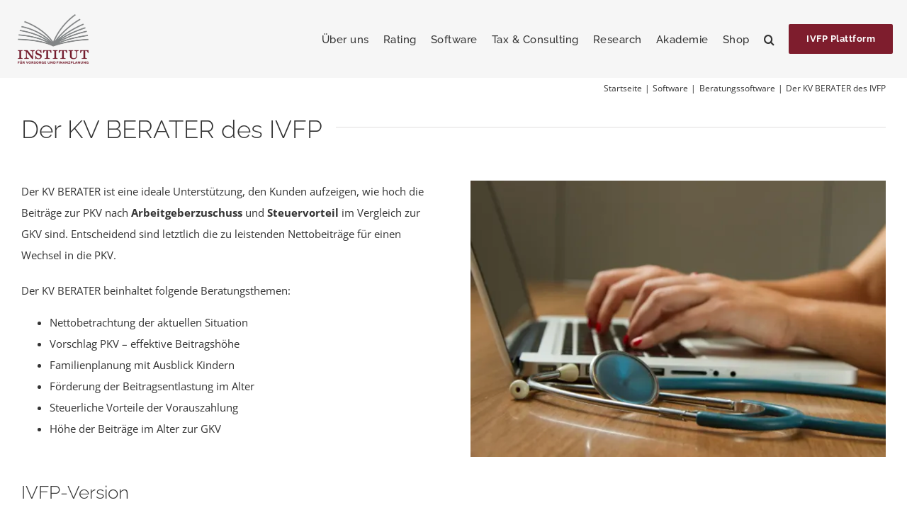

--- FILE ---
content_type: text/html; charset=UTF-8
request_url: https://ivfp.de/software/beratungssoftware/kvberater/
body_size: 36313
content:
<!DOCTYPE html>
<html class="avada-html-layout-wide avada-html-header-position-top" lang="de" prefix="og: http://ogp.me/ns# fb: http://ogp.me/ns/fb#">
<head>
	<meta http-equiv="X-UA-Compatible" content="IE=edge" />
	<meta http-equiv="Content-Type" content="text/html; charset=utf-8"/>
	<meta name="viewport" content="width=device-width, initial-scale=1" />
	<title>Der KV OPTIMIERER des IVFP</title>
<meta name="description" content="Der KV OPTIMIERER ist eine ideale Unterstützung, den Kunden aufzeigen, wie hoch die Beiträge zur PKV nach Arbeitgeberanteil und Steuervorteil im Vergleich zur GKV sind. Entscheidend sind letztlich die zu leistenden Nettobeiträge für einen Wechsel in die PKV.">
<meta name="robots" content="index, follow, max-snippet:-1, max-image-preview:large, max-video-preview:-1">
<link rel="canonical" href="https://ivfp.de/software/beratungssoftware/kvberater/">
<meta property="og:url" content="https://ivfp.de/software/beratungssoftware/kvberater/">
<meta property="og:site_name" content="IVFP">
<meta property="og:locale" content="de_DE">
<meta property="og:type" content="article">
<meta property="article:author" content="https://www.facebook.com/InstiutfuerVorsorgeundFinanzplanung/">
<meta property="article:publisher" content="https://www.facebook.com/InstiutfuerVorsorgeundFinanzplanung/">
<meta property="og:title" content="Der KV OPTIMIERER des IVFP">
<meta property="og:description" content="Der KV OPTIMIERER ist eine ideale Unterstützung, den Kunden aufzeigen, wie hoch die Beiträge zur PKV nach Arbeitgeberanteil und Steuervorteil im Vergleich zur GKV sind. Entscheidend sind letztlich die zu leistenden Nettobeiträge für einen Wechsel in die PKV.">
<meta name="twitter:card" content="summary">
<meta name="twitter:title" content="Der KV OPTIMIERER des IVFP">
<meta name="twitter:description" content="Der KV OPTIMIERER ist eine ideale Unterstützung, den Kunden aufzeigen, wie hoch die Beiträge zur PKV nach Arbeitgeberanteil und Steuervorteil im Vergleich zur GKV sind. Entscheidend sind letztlich die zu leistenden Nettobeiträge für einen Wechsel in die PKV.">
<link rel="alternate" type="application/rss+xml" title="IVFP &raquo; Feed" href="https://ivfp.de/feed/" />
<link rel="alternate" type="application/rss+xml" title="IVFP &raquo; Kommentar-Feed" href="https://ivfp.de/comments/feed/" />
								<link rel="icon" href="https://ivfp.de/wp-content/uploads/2025/03/IVFP_Logo_Refresh_Kurzform_270.webp" type="image/webp" />
		
					<!-- Apple Touch Icon -->
						<link rel="apple-touch-icon" sizes="180x180" href="https://ivfp.de/wp-content/uploads/2025/03/IVFP_Logo_Refresh_Kurzform_270.webp" type="image/webp">
		
					<!-- Android Icon -->
						<link rel="icon" sizes="192x192" href="https://ivfp.de/wp-content/uploads/2025/03/IVFP_Logo_Refresh_Kurzform_270.webp" type="image/webp">
		
					<!-- MS Edge Icon -->
						<meta name="msapplication-TileImage" content="https://ivfp.de/wp-content/uploads/2025/03/IVFP_Logo_Refresh_Kurzform_270.webp" type="image/webp">
				<style>[consent-id]:not(.rcb-content-blocker):not([consent-transaction-complete]):not([consent-visual-use-parent^="children:"]):not([consent-confirm]){opacity:0!important;}
.rcb-content-blocker+.rcb-content-blocker-children-fallback~*{display:none!important;}</style><link rel="preload" href="https://ivfp.de/wp-content/831ec332d6559c98e46f4f32a7ee653c/dist/1086474334.js?ver=975c5defe73b4b2fde03afbaa384a541" as="script" />
<link rel="preload" href="https://ivfp.de/wp-content/831ec332d6559c98e46f4f32a7ee653c/dist/599994005.js?ver=64a64f3ab0d5ab261ad8ca6eebf70126" as="script" />
<link rel="preload" href="https://ivfp.de/wp-content/plugins/real-cookie-banner/public/lib/animate.css/animate.min.css?ver=4.1.1" as="style" />
<script data-cfasync="false" type="text/javascript" defer src="https://ivfp.de/wp-content/831ec332d6559c98e46f4f32a7ee653c/dist/1086474334.js?ver=975c5defe73b4b2fde03afbaa384a541" id="real-cookie-banner-vendor-real-cookie-banner-banner-js"></script>
<script type="application/json" data-skip-lazy-load="js-extra" data-skip-moving="true" data-no-defer nitro-exclude data-alt-type="application/ld+json" data-dont-merge data-wpmeteor-nooptimize="true" data-cfasync="false" id="af746fe756c9ab21291f3bc23d0f008f01-js-extra">{"slug":"real-cookie-banner","textDomain":"real-cookie-banner","version":"5.2.10","restUrl":"https:\/\/ivfp.de\/wp-json\/real-cookie-banner\/v1\/","restNamespace":"real-cookie-banner\/v1","restPathObfuscateOffset":"aa8ea70cff12b126","restRoot":"https:\/\/ivfp.de\/wp-json\/","restQuery":{"_v":"5.2.10","_locale":"user"},"restNonce":"3135e9abd1","restRecreateNonceEndpoint":"https:\/\/ivfp.de\/wp-admin\/admin-ajax.php?action=rest-nonce","publicUrl":"https:\/\/ivfp.de\/wp-content\/plugins\/real-cookie-banner\/public\/","chunkFolder":"dist","chunksLanguageFolder":"https:\/\/ivfp.de\/wp-content\/languages\/mo-cache\/real-cookie-banner\/","chunks":{"chunk-config-tab-blocker.lite.js":["de_DE_formal-83d48f038e1cf6148175589160cda67e","de_DE_formal-e5c2f3318cd06f18a058318f5795a54b","de_DE_formal-76129424d1eb6744d17357561a128725","de_DE_formal-d3d8ada331df664d13fa407b77bc690b"],"chunk-config-tab-blocker.pro.js":["de_DE_formal-ddf5ae983675e7b6eec2afc2d53654a2","de_DE_formal-487d95eea292aab22c80aa3ae9be41f0","de_DE_formal-ab0e642081d4d0d660276c9cebfe9f5d","de_DE_formal-0f5f6074a855fa677e6086b82145bd50"],"chunk-config-tab-consent.lite.js":["de_DE_formal-3823d7521a3fc2857511061e0d660408"],"chunk-config-tab-consent.pro.js":["de_DE_formal-9cb9ecf8c1e8ce14036b5f3a5e19f098"],"chunk-config-tab-cookies.lite.js":["de_DE_formal-1a51b37d0ef409906245c7ed80d76040","de_DE_formal-e5c2f3318cd06f18a058318f5795a54b","de_DE_formal-76129424d1eb6744d17357561a128725"],"chunk-config-tab-cookies.pro.js":["de_DE_formal-572ee75deed92e7a74abba4b86604687","de_DE_formal-487d95eea292aab22c80aa3ae9be41f0","de_DE_formal-ab0e642081d4d0d660276c9cebfe9f5d"],"chunk-config-tab-dashboard.lite.js":["de_DE_formal-f843c51245ecd2b389746275b3da66b6"],"chunk-config-tab-dashboard.pro.js":["de_DE_formal-ae5ae8f925f0409361cfe395645ac077"],"chunk-config-tab-import.lite.js":["de_DE_formal-66df94240f04843e5a208823e466a850"],"chunk-config-tab-import.pro.js":["de_DE_formal-e5fee6b51986d4ff7a051d6f6a7b076a"],"chunk-config-tab-licensing.lite.js":["de_DE_formal-e01f803e4093b19d6787901b9591b5a6"],"chunk-config-tab-licensing.pro.js":["de_DE_formal-4918ea9704f47c2055904e4104d4ffba"],"chunk-config-tab-scanner.lite.js":["de_DE_formal-b10b39f1099ef599835c729334e38429"],"chunk-config-tab-scanner.pro.js":["de_DE_formal-752a1502ab4f0bebfa2ad50c68ef571f"],"chunk-config-tab-settings.lite.js":["de_DE_formal-37978e0b06b4eb18b16164a2d9c93a2c"],"chunk-config-tab-settings.pro.js":["de_DE_formal-e59d3dcc762e276255c8989fbd1f80e3"],"chunk-config-tab-tcf.lite.js":["de_DE_formal-4f658bdbf0aa370053460bc9e3cd1f69","de_DE_formal-e5c2f3318cd06f18a058318f5795a54b","de_DE_formal-d3d8ada331df664d13fa407b77bc690b"],"chunk-config-tab-tcf.pro.js":["de_DE_formal-e1e83d5b8a28f1f91f63b9de2a8b181a","de_DE_formal-487d95eea292aab22c80aa3ae9be41f0","de_DE_formal-0f5f6074a855fa677e6086b82145bd50"]},"others":{"customizeValuesBanner":"{\"layout\":{\"type\":\"dialog\",\"maxHeightEnabled\":false,\"maxHeight\":740,\"dialogMaxWidth\":510,\"dialogPosition\":\"middleCenter\",\"dialogMargin\":[0,0,0,0],\"bannerPosition\":\"bottom\",\"bannerMaxWidth\":1024,\"dialogBorderRadius\":3,\"borderRadius\":5,\"animationIn\":\"slideInUp\",\"animationInDuration\":500,\"animationInOnlyMobile\":true,\"animationOut\":\"none\",\"animationOutDuration\":500,\"animationOutOnlyMobile\":true,\"overlay\":true,\"overlayBg\":\"#0a0103\",\"overlayBgAlpha\":52,\"overlayBlur\":2},\"decision\":{\"acceptAll\":\"button\",\"acceptEssentials\":\"button\",\"showCloseIcon\":false,\"acceptIndividual\":\"button\",\"buttonOrder\":\"all,essential,save,individual\",\"showGroups\":true,\"groupsFirstView\":false,\"saveButton\":\"always\"},\"design\":{\"bg\":\"#ffffff\",\"textAlign\":\"center\",\"linkTextDecoration\":\"underline\",\"borderWidth\":0,\"borderColor\":\"#ffffff\",\"fontSize\":13,\"fontColor\":\"#2b2b2b\",\"fontInheritFamily\":true,\"fontFamily\":\"Arial, Helvetica, sans-serif\",\"fontWeight\":\"normal\",\"boxShadowEnabled\":true,\"boxShadowOffsetX\":0,\"boxShadowOffsetY\":5,\"boxShadowBlurRadius\":13,\"boxShadowSpreadRadius\":0,\"boxShadowColor\":\"#000000\",\"boxShadowColorAlpha\":20},\"headerDesign\":{\"inheritBg\":true,\"bg\":\"#f4f4f4\",\"inheritTextAlign\":true,\"textAlign\":\"center\",\"padding\":[17,20,15,20],\"logo\":\"https:\\\/\\\/ivfp.de\\\/wp-content\\\/uploads\\\/2022\\\/02\\\/logo-small.png\",\"logoRetina\":\"\",\"logoMaxHeight\":40,\"logoPosition\":\"above\",\"logoMargin\":[5,15,5,15],\"fontSize\":20,\"fontColor\":\"#2b2b2b\",\"fontInheritFamily\":true,\"fontFamily\":\"Arial, Helvetica, sans-serif\",\"fontWeight\":\"normal\",\"borderWidth\":1,\"borderColor\":\"#efefef\",\"logoFitDim\":[56.800000000000004,40]},\"bodyDesign\":{\"padding\":[15,20,10,20],\"descriptionInheritFontSize\":false,\"descriptionFontSize\":13,\"dottedGroupsInheritFontSize\":true,\"dottedGroupsFontSize\":13,\"dottedGroupsBulletColor\":\"#741d2d\",\"teachingsInheritTextAlign\":true,\"teachingsTextAlign\":\"center\",\"teachingsSeparatorActive\":true,\"teachingsSeparatorWidth\":50,\"teachingsSeparatorHeight\":1,\"teachingsSeparatorColor\":\"#741d2d\",\"teachingsInheritFontSize\":false,\"teachingsFontSize\":12,\"teachingsInheritFontColor\":false,\"teachingsFontColor\":\"#7c7c7c\",\"accordionMargin\":[10,0,5,0],\"accordionPadding\":[5,10,5,10],\"accordionArrowType\":\"outlined\",\"accordionArrowColor\":\"#15779b\",\"accordionBg\":\"#ffffff\",\"accordionActiveBg\":\"#f9f9f9\",\"accordionHoverBg\":\"#efefef\",\"accordionBorderWidth\":1,\"accordionBorderColor\":\"#efefef\",\"accordionTitleFontSize\":12,\"accordionTitleFontColor\":\"#2b2b2b\",\"accordionTitleFontWeight\":\"normal\",\"accordionDescriptionMargin\":[5,0,0,0],\"accordionDescriptionFontSize\":12,\"accordionDescriptionFontColor\":\"#757575\",\"accordionDescriptionFontWeight\":\"normal\",\"acceptAllOneRowLayout\":false,\"acceptAllPadding\":[10,10,10,10],\"acceptAllBg\":\"#741d2d\",\"acceptAllTextAlign\":\"center\",\"acceptAllFontSize\":18,\"acceptAllFontColor\":\"#ffffff\",\"acceptAllFontWeight\":\"normal\",\"acceptAllBorderWidth\":0,\"acceptAllBorderColor\":\"#000000\",\"acceptAllHoverBg\":\"#9d0000\",\"acceptAllHoverFontColor\":\"#ffffff\",\"acceptAllHoverBorderColor\":\"#000000\",\"acceptEssentialsUseAcceptAll\":true,\"acceptEssentialsButtonType\":\"\",\"acceptEssentialsPadding\":[10,10,10,10],\"acceptEssentialsBg\":\"#efefef\",\"acceptEssentialsTextAlign\":\"center\",\"acceptEssentialsFontSize\":16,\"acceptEssentialsFontColor\":\"#0a0a0a\",\"acceptEssentialsFontWeight\":\"normal\",\"acceptEssentialsBorderWidth\":0,\"acceptEssentialsBorderColor\":\"#000000\",\"acceptEssentialsHoverBg\":\"#e8e8e8\",\"acceptEssentialsHoverFontColor\":\"#000000\",\"acceptEssentialsHoverBorderColor\":\"#000000\",\"acceptIndividualPadding\":[0,5,0,5],\"acceptIndividualBg\":\"#ffffff\",\"acceptIndividualTextAlign\":\"center\",\"acceptIndividualFontSize\":15,\"acceptIndividualFontColor\":\"#000000\",\"acceptIndividualFontWeight\":\"normal\",\"acceptIndividualBorderWidth\":0,\"acceptIndividualBorderColor\":\"#000000\",\"acceptIndividualHoverBg\":\"#ffffff\",\"acceptIndividualHoverFontColor\":\"#2b2b2b\",\"acceptIndividualHoverBorderColor\":\"#000000\"},\"footerDesign\":{\"poweredByLink\":true,\"inheritBg\":false,\"bg\":\"#fcfcfc\",\"inheritTextAlign\":true,\"textAlign\":\"center\",\"padding\":[10,20,15,20],\"fontSize\":14,\"fontColor\":\"#741d2d\",\"fontInheritFamily\":true,\"fontFamily\":\"Arial, Helvetica, sans-serif\",\"fontWeight\":\"normal\",\"hoverFontColor\":\"#2b2b2b\",\"borderWidth\":1,\"borderColor\":\"#efefef\",\"languageSwitcher\":\"flags\"},\"texts\":{\"headline\":\"Privatsph\\u00e4re-Einstellungen\",\"description\":\"Wir verwenden auf unserer Webseite Cookies und verarbeiten nicht personenbezogene, sowie personenbezogene Daten von Ihnen (z. B. IP-Adresse, Betriebssystem, verwendeter Browser), um Inhalte f\\u00fcr Ihr Endger\\u00e4t zu optimieren und unsere digitalen Angebote und Dienste (Services) Ihnen zur Verf\\u00fcgung zu stellen, Medien von Drittanbietern (bspw. Youtube) einzubinden oder Zugriffe auf unsere Webseite zu analyisieren. <br \\\/><br \\\/>Die Datenverarbeitung erfolgt entweder auf Basis Ihrer Einwilligung oder eines berechtigten Interesses. Mit diesem Consent-Mananger k\\u00f6nnen Sie Ihre pr\\u00e4ferierten Einstellungen vornehmen und erteilte Einwilligungen mit zuk\\u00fcnftiger Wirkung \\u00e4ndern oder widerrufen. Den Consent-Manager k\\u00f6nnen Sie \\u00fcber die Datenschutzerkl\\u00e4rung unter dem Punkt \\\"Consent-Mananger\\\" erneut aufrufen.<br \\\/><br \\\/>Mehr Informationen zu der Datenverarbeitung k\\u00f6nnen Sie der <a href=\\\"https:\\\/\\\/ivfp.de\\\/datenschutzerklaerung\\\/?version=ivfp&amp;useraccount=yes&amp;matomo=yes&amp;ai=no&amp;cookies=default\\\">Datenschutzerkl\\u00e4rung<\\\/a> entnehmen.\",\"acceptAll\":\"Alle akzeptieren\",\"acceptEssentials\":\"Alle ablehnen\",\"acceptIndividual\":\"Individuelle Privatsph\\u00e4re-Einstellungen\",\"poweredBy\":\"2\",\"dataProcessingInUnsafeCountries\":\"Einige Dienste verarbeiten personenbezogene Daten in unsicheren Drittl\\u00e4ndern. Indem Sie in die Nutzung dieser Services einwilligen, erkl\\u00e4ren Sie sich auch mit der Verarbeitung Ihrer Daten in diesen unsicheren Drittl\\u00e4ndern gem\\u00e4\\u00df {{legalBasis}} einverstanden. Dies birgt das Risiko, dass Ihre Daten von Beh\\u00f6rden zu Kontroll- und \\u00dcberwachungszwecken verarbeitet werden, m\\u00f6glicherweise ohne die M\\u00f6glichkeit eines Rechtsbehelfs.\",\"ageNoticeBanner\":\"\",\"ageNoticeBlocker\":\"\",\"listServicesNotice\":\"Wenn du alle Services akzeptierst, erlaubst du, dass {{services}} geladen werden. Diese sind nach ihrem Zweck in Gruppen {{serviceGroups}} unterteilt (Zugeh\\u00f6rigkeit durch hochgestellte Zahlen gekennzeichnet).\",\"listServicesLegitimateInterestNotice\":\"Au\\u00dferdem werden die {{services}} auf der Grundlage eines berechtigten Interesses geladen.\",\"consentForwardingExternalHosts\":\"Deine Einwilligung gilt auch auf {{websites}}.\",\"blockerHeadline\":\"{{name}} aufgrund von Privatsph\\u00e4re-Einstellungen blockiert\",\"blockerLinkShowMissing\":\"Zeige alle Services, denen du noch zustimmen musst\",\"blockerLoadButton\":\"Erforderliche Services akzeptieren und Inhalte laden\",\"blockerAcceptInfo\":\"Wenn du die blockierten Inhalte l\\u00e4dst, werden deine Datenschutzeinstellungen angepasst. Inhalte aus diesem Service werden in Zukunft nicht mehr blockiert. Du hast das Recht, deine Entscheidung jederzeit zu widerrufen oder zu \\u00e4ndern.\",\"stickyHistory\":\"Historie der Privatsph\\u00e4re-Einstellungen\",\"stickyRevoke\":\"Einwilligungen widerrufen\",\"stickyRevokeSuccessMessage\":\"Sie haben Ihre Einwilligung f\\u00fcr Services mit ihren Cookies und der Verarbeitung personenbezogener Daten erfolgreich widerrufen. Die Seite wird jetzt neu geladen!\",\"stickyChange\":\"Privatsph\\u00e4re-Einstellungen \\u00e4ndern\"},\"individualLayout\":{\"inheritDialogMaxWidth\":true,\"dialogMaxWidth\":970,\"inheritBannerMaxWidth\":true,\"bannerMaxWidth\":1980,\"descriptionTextAlign\":\"justify\"},\"group\":{\"checkboxBg\":\"#f0f0f0\",\"checkboxBorderWidth\":1,\"checkboxBorderColor\":\"#7a7a7a\",\"checkboxActiveColor\":\"#ffffff\",\"checkboxActiveBg\":\"#741d2d\",\"checkboxActiveBorderColor\":\"#741d2d\",\"groupInheritBg\":true,\"groupBg\":\"#f4f4f4\",\"groupPadding\":[15,15,15,15],\"groupSpacing\":10,\"groupBorderRadius\":5,\"groupBorderWidth\":1,\"groupBorderColor\":\"#0a0a0a\",\"headlineFontSize\":16,\"headlineFontWeight\":\"normal\",\"headlineFontColor\":\"#2b2b2b\",\"descriptionFontSize\":14,\"descriptionFontColor\":\"#0a0a0a\",\"linkColor\":\"#741d2d\",\"linkHoverColor\":\"#2b2b2b\",\"detailsHideLessRelevant\":true},\"saveButton\":{\"useAcceptAll\":true,\"type\":\"button\",\"padding\":[10,10,10,10],\"bg\":\"#efefef\",\"textAlign\":\"center\",\"fontSize\":16,\"fontColor\":\"#0a0a0a\",\"fontWeight\":\"normal\",\"borderWidth\":0,\"borderColor\":\"#000000\",\"hoverBg\":\"#e8e8e8\",\"hoverFontColor\":\"#000000\",\"hoverBorderColor\":\"#000000\"},\"individualTexts\":{\"headline\":\"Individuelle Privatsph\\u00e4re-Einstellungen\",\"description\":\"Wir verwenden auf unserer Webseite Cookies und verarbeiten nicht personenbezogene, sowie personenbezogene Daten von Ihnen (z. B. IP-Adresse, Betriebssystem, verwendeter Browser), um Inhalte f\\u00fcr Ihr Endger\\u00e4t zu optimieren und unsere digitalen Angebote und Dienste (Services) Ihnen zur Verf\\u00fcgung zu stellen, Medien von Drittanbietern (bspw. Youtube) einzubinden oder Zugriffe auf unsere Webseite zu analyisieren. <br \\\/><br \\\/>Die Datenverarbeitung erfolgt entweder auf Basis Ihrer Einwilligung oder eines berechtigten Interesses. Mit diesem Consent-Mananger k\\u00f6nnen Sie Ihre pr\\u00e4ferierten Einstellungen vornehmen und erteilte Einwilligungen mit zuk\\u00fcnftiger Wirkung \\u00e4ndern oder widerrufen. Den Consent-Manager k\\u00f6nnen Sie \\u00fcber die Datenschutzerkl\\u00e4rung unter dem Punkt \\\"Consent-Mananger\\\" erneut aufrufen.<br \\\/><br \\\/>Mehr Informationen zu der Datenverarbeitung k\\u00f6nnen Sie der <a href=\\\"https:\\\/\\\/ivfp.de\\\/datenschutzerklaerung\\\/?version=ivfp&amp;useraccount=yes&amp;matomo=yes&amp;ai=no&amp;cookies=default\\\">Datenschutzerkl\\u00e4rung<\\\/a> entnehmen.\",\"save\":\"Individuelle Auswahlen speichern\",\"showMore\":\"Service-Informationen anzeigen\",\"hideMore\":\"Service-Informationen ausblenden\",\"postamble\":\"\"},\"mobile\":{\"enabled\":true,\"maxHeight\":400,\"hideHeader\":false,\"alignment\":\"bottom\",\"scalePercent\":90,\"scalePercentVertical\":-50},\"sticky\":{\"enabled\":false,\"animationsEnabled\":true,\"alignment\":\"left\",\"bubbleBorderRadius\":50,\"icon\":\"fingerprint\",\"iconCustom\":\"\",\"iconCustomRetina\":\"\",\"iconSize\":30,\"iconColor\":\"#ffffff\",\"bubbleMargin\":[10,20,20,20],\"bubblePadding\":15,\"bubbleBg\":\"#15779b\",\"bubbleBorderWidth\":0,\"bubbleBorderColor\":\"#10556f\",\"boxShadowEnabled\":true,\"boxShadowOffsetX\":0,\"boxShadowOffsetY\":2,\"boxShadowBlurRadius\":5,\"boxShadowSpreadRadius\":1,\"boxShadowColor\":\"#105b77\",\"boxShadowColorAlpha\":40,\"bubbleHoverBg\":\"#ffffff\",\"bubbleHoverBorderColor\":\"#000000\",\"hoverIconColor\":\"#000000\",\"hoverIconCustom\":\"\",\"hoverIconCustomRetina\":\"\",\"menuFontSize\":16,\"menuBorderRadius\":5,\"menuItemSpacing\":10,\"menuItemPadding\":[5,10,5,10]},\"customCss\":{\"css\":\"\",\"antiAdBlocker\":\"y\"}}","isPro":false,"showProHints":false,"proUrl":"https:\/\/devowl.io\/de\/go\/real-cookie-banner?source=rcb-lite","showLiteNotice":true,"frontend":{"groups":"[{\"id\":701,\"name\":\"Essenziell\",\"slug\":\"essenziell\",\"description\":\"Essenzielle Services sind f\\u00fcr die grundlegende Funktionalit\\u00e4t unserer Website erforderlich, deren Verarbeitung auf Grundlage berechtigter Interessen erfolgt. Sie enthalten nur technisch notwendige Cookies. Diesen Services kann nicht widersprochen werden.\",\"isEssential\":true,\"isDefault\":true,\"items\":[{\"id\":34399,\"name\":\"Sitzungsverwaltung und Sicherheit\",\"purpose\":\"Unter dieser Kategorie werden Cookies aufgef\\u00fchrt, die f\\u00fcr die Bereitstellung unserer digitalen Angebote und Dienste notwendig sind.\",\"providerContact\":{\"phone\":\"\",\"email\":\"\",\"link\":\"\"},\"isProviderCurrentWebsite\":true,\"provider\":\"\",\"uniqueName\":\"sitzungsverwaltung\",\"isEmbeddingOnlyExternalResources\":false,\"legalBasis\":\"consent\",\"dataProcessingInCountries\":[\"DE\"],\"dataProcessingInCountriesSpecialTreatments\":[],\"technicalDefinitions\":[{\"type\":\"http\",\"name\":\"JSessionID\",\"host\":\"ivfp.de\",\"duration\":0,\"durationUnit\":\"y\",\"isSessionDuration\":true,\"purpose\":\"Dient der Sitzungsverwaltung und enth\\u00e4lt f\\u00fcr die jeweilige Sitzung eine eindeutige Kennung, damit das digitale Angebot, bzw. der Dienst den Webseitenbesucher innerhalb der Sitzung wiedererkennen und die Sitzungsinformationen vorhalten kann.\"},{\"type\":\"http\",\"name\":\"OAuth_Token_Request_State\",\"host\":\"ivfp.de\",\"duration\":0,\"durationUnit\":\"y\",\"isSessionDuration\":true,\"purpose\":\"Dient der Sicherheit w\\u00e4hrend einer Sessiondauer, wenn der Nutzer auf unseren Seiten weitergeleitet wird.\"},{\"type\":\"http\",\"name\":\"Hidecta\",\"host\":\"ivfp.de\",\"duration\":0,\"durationUnit\":\"y\",\"isSessionDuration\":true,\"purpose\":\"Speichert den Cookie-Zustimmungsstatus des Benutzers f\\u00fcr die aktuelle Dom\\u00e4ne\"}],\"codeDynamics\":[],\"providerPrivacyPolicyUrl\":\"\",\"providerLegalNoticeUrl\":\"\",\"tagManagerOptInEventName\":\"\",\"tagManagerOptOutEventName\":\"\",\"googleConsentModeConsentTypes\":[],\"executePriority\":10,\"codeOptIn\":\"\",\"executeCodeOptInWhenNoTagManagerConsentIsGiven\":false,\"codeOptOut\":\"\",\"executeCodeOptOutWhenNoTagManagerConsentIsGiven\":false,\"deleteTechnicalDefinitionsAfterOptOut\":false,\"codeOnPageLoad\":\"\",\"presetId\":\"\"},{\"id\":22923,\"name\":\"Real Cookie Banner\",\"purpose\":\"Real Cookie Banner bittet Website-Besucher um die Einwilligung zum Setzen von Cookies und zur Verarbeitung personenbezogener Daten. Dazu wird jedem Website-Besucher eine UUID (pseudonyme Identifikation des Nutzers) zugewiesen, die bis zum Ablauf des Cookies zur Speicherung der Einwilligung g\\u00fcltig ist. Cookies werden dazu verwendet, um zu testen, ob Cookies gesetzt werden k\\u00f6nnen, um Referenz auf die dokumentierte Einwilligung zu speichern, um zu speichern, in welche Services aus welchen Service-Gruppen der Besucher eingewilligt hat, und, falls Einwilligung nach dem Transparency &amp; Consent Framework (TCF) eingeholt werden, um die Einwilligungen in TCF Partner, Zwecke, besondere Zwecke, Funktionen und besondere Funktionen zu speichern. Im Rahmen der Darlegungspflicht nach DSGVO wird die erhobene Einwilligung vollumf\\u00e4nglich dokumentiert. Dazu z\\u00e4hlt neben den Services und Service-Gruppen, in welche der Besucher eingewilligt hat, und falls Einwilligung nach dem TCF Standard eingeholt werden, in welche TCF Partner, Zwecke und Funktionen der Besucher eingewilligt hat, alle Einstellungen des Cookie Banners zum Zeitpunkt der Einwilligung als auch die technischen Umst\\u00e4nde (z.B. Gr\\u00f6\\u00dfe des Sichtbereichs bei der Einwilligung) und die Nutzerinteraktionen (z.B. Klick auf Buttons), die zur Einwilligung gef\\u00fchrt haben. Die Einwilligung wird pro Sprache einmal erhoben.\",\"providerContact\":{\"phone\":\"\",\"email\":\"\",\"link\":\"\"},\"isProviderCurrentWebsite\":true,\"provider\":\"IVFP\",\"uniqueName\":\"real-cookie-banner\",\"isEmbeddingOnlyExternalResources\":false,\"legalBasis\":\"legal-requirement\",\"dataProcessingInCountries\":[],\"dataProcessingInCountriesSpecialTreatments\":[],\"technicalDefinitions\":[{\"type\":\"http\",\"name\":\"real_cookie_banner*\",\"host\":\".ivfp.de\",\"duration\":365,\"durationUnit\":\"d\",\"isSessionDuration\":false,\"purpose\":\"Eindeutiger Identifikator f\\u00fcr die Einwilligung, aber nicht f\\u00fcr den Website-Besucher. Revisionshash f\\u00fcr die Einstellungen des Cookie-Banners (Texte, Farben, Funktionen, Servicegruppen, Dienste, Content Blocker usw.). IDs f\\u00fcr eingewilligte Services und Service-Gruppen.\"},{\"type\":\"http\",\"name\":\"real_cookie_banner*-tcf\",\"host\":\".ivfp.de\",\"duration\":365,\"durationUnit\":\"d\",\"isSessionDuration\":false,\"purpose\":\"Im Rahmen von TCF gesammelte Einwilligungen, die im TC-String-Format gespeichert werden, einschlie\\u00dflich TCF-Vendoren, -Zwecke, -Sonderzwecke, -Funktionen und -Sonderfunktionen.\"},{\"type\":\"http\",\"name\":\"real_cookie_banner*-gcm\",\"host\":\".ivfp.de\",\"duration\":365,\"durationUnit\":\"d\",\"isSessionDuration\":false,\"purpose\":\"Die im Google Consent Mode gesammelten Einwilligungen in die verschiedenen Einwilligungstypen (Zwecke) werden f\\u00fcr alle mit dem Google Consent Mode kompatiblen Services gespeichert.\"},{\"type\":\"http\",\"name\":\"real_cookie_banner-test\",\"host\":\".ivfp.de\",\"duration\":365,\"durationUnit\":\"d\",\"isSessionDuration\":false,\"purpose\":\"Cookie, der gesetzt wurde, um die Funktionalit\\u00e4t von HTTP-Cookies zu testen. Wird sofort nach dem Test gel\\u00f6scht.\"},{\"type\":\"local\",\"name\":\"real_cookie_banner*\",\"host\":\"https:\\\/\\\/ivfp.de\",\"duration\":1,\"durationUnit\":\"d\",\"isSessionDuration\":false,\"purpose\":\"Eindeutiger Identifikator f\\u00fcr die Einwilligung, aber nicht f\\u00fcr den Website-Besucher. Revisionshash f\\u00fcr die Einstellungen des Cookie-Banners (Texte, Farben, Funktionen, Service-Gruppen, Services, Content Blocker usw.). IDs f\\u00fcr eingewilligte Services und Service-Gruppen. Wird nur solange gespeichert, bis die Einwilligung auf dem Website-Server dokumentiert ist.\"},{\"type\":\"local\",\"name\":\"real_cookie_banner*-tcf\",\"host\":\"https:\\\/\\\/ivfp.de\",\"duration\":1,\"durationUnit\":\"d\",\"isSessionDuration\":false,\"purpose\":\"Im Rahmen von TCF gesammelte Einwilligungen werden im TC-String-Format gespeichert, einschlie\\u00dflich TCF Vendoren, Zwecke, besondere Zwecke, Funktionen und besondere Funktionen. Wird nur solange gespeichert, bis die Einwilligung auf dem Website-Server dokumentiert ist.\"},{\"type\":\"local\",\"name\":\"real_cookie_banner*-gcm\",\"host\":\"https:\\\/\\\/ivfp.de\",\"duration\":1,\"durationUnit\":\"d\",\"isSessionDuration\":false,\"purpose\":\"Im Rahmen des Google Consent Mode erfasste Einwilligungen werden f\\u00fcr alle mit dem Google Consent Mode kompatiblen Services in Einwilligungstypen (Zwecke) gespeichert. Wird nur solange gespeichert, bis die Einwilligung auf dem Website-Server dokumentiert ist.\"},{\"type\":\"local\",\"name\":\"real_cookie_banner-consent-queue*\",\"host\":\"https:\\\/\\\/ivfp.de\",\"duration\":1,\"durationUnit\":\"d\",\"isSessionDuration\":false,\"purpose\":\"Lokale Zwischenspeicherung (Caching) der Auswahl im Cookie-Banner, bis der Server die Einwilligung dokumentiert; Dokumentation periodisch oder bei Seitenwechseln versucht, wenn der Server nicht verf\\u00fcgbar oder \\u00fcberlastet ist.\"}],\"codeDynamics\":[],\"providerPrivacyPolicyUrl\":\"https:\\\/\\\/ivfp.de\\\/datenschutzerklaerung\\\/\",\"providerLegalNoticeUrl\":\"\",\"tagManagerOptInEventName\":\"\",\"tagManagerOptOutEventName\":\"\",\"googleConsentModeConsentTypes\":[],\"executePriority\":10,\"codeOptIn\":\"\",\"executeCodeOptInWhenNoTagManagerConsentIsGiven\":false,\"codeOptOut\":\"\",\"executeCodeOptOutWhenNoTagManagerConsentIsGiven\":false,\"deleteTechnicalDefinitionsAfterOptOut\":false,\"codeOnPageLoad\":\"\",\"presetId\":\"real-cookie-banner\"},{\"id\":34400,\"name\":\"Warenkorb\",\"purpose\":\"Die hierunter aufgef\\u00fchrten Cookies dienen der Funktionalit\\u00e4t des Warenkorbs und dessen Sicherheit und werden zu dem Zeitpunkt gesetzt, an wenn der Warenkorb genutzt wird. \",\"providerContact\":{\"phone\":\"\",\"email\":\"\",\"link\":\"\"},\"isProviderCurrentWebsite\":true,\"provider\":\"\",\"uniqueName\":\"warenkorb\",\"isEmbeddingOnlyExternalResources\":false,\"legalBasis\":\"consent\",\"dataProcessingInCountries\":[\"DE\"],\"dataProcessingInCountriesSpecialTreatments\":[],\"technicalDefinitions\":[{\"type\":\"http\",\"name\":\"woocommerce_cart_hash\",\"host\":\"ivfp.de\",\"duration\":0,\"durationUnit\":\"y\",\"isSessionDuration\":true,\"purpose\":\"Dient der Warenkorbfunktionalit\\u00e4t um festzustellen ob sich Inhalt im Warenkorb befindet und \\u00c4nderungen an diesem vorgenommen wurden.\"},{\"type\":\"http\",\"name\":\"woocommerce_items_in_char\",\"host\":\"ivfp.de\",\"duration\":0,\"durationUnit\":\"y\",\"isSessionDuration\":true,\"purpose\":\"Dient der Warenkorbfunktionalit\\u00e4t um festzustellen ob sich Inhalt im Warenkorb befindet und \\u00c4nderungen an diesem vorgenommen wurden.\"},{\"type\":\"http\",\"name\":\"wp_woocommerce_session_**\",\"host\":\"ivfp.de\",\"duration\":2,\"durationUnit\":\"d\",\"isSessionDuration\":false,\"purpose\":\"Enth\\u00e4lt eine einzigartige Nutzerkennung um die Warenkorbdaten f\\u00fcr den jeweiligen Nutzer in der Datenbank zuordnen zu k\\u00f6nnen.\"},{\"type\":\"http\",\"name\":\"wp_automatewoo_session_started\",\"host\":\"ivfp.de\",\"duration\":0,\"durationUnit\":\"y\",\"isSessionDuration\":true,\"purpose\":\"Autowoo ist eine Erweiterung f\\u00fcr Woocommerce und bietet erweiterte Funktionalit\\u00e4ten. Diese Cookies werden f\\u00fcr den Dienst ben\\u00f6tigt um sie anbieten zu k\\u00f6nnen. \"},{\"type\":\"http\",\"name\":\"automatewoo_do_cart_update\",\"host\":\"ivfp.de\",\"duration\":0,\"durationUnit\":\"y\",\"isSessionDuration\":true,\"purpose\":\"Autowoo ist eine Erweiterung f\\u00fcr Woocommerce und bietet erweiterte Funktionalit\\u00e4ten. Diese Cookies werden f\\u00fcr den Dienst ben\\u00f6tigt um sie anbieten zu k\\u00f6nnen. \"},{\"type\":\"http\",\"name\":\"tk_ai\",\"host\":\"ivfp.de\",\"duration\":0,\"durationUnit\":\"y\",\"isSessionDuration\":true,\"purpose\":\"Dieser Cookie speichert eine einzigartige Nutzerkennung.\"}],\"codeDynamics\":[],\"providerPrivacyPolicyUrl\":\"\",\"providerLegalNoticeUrl\":\"\",\"tagManagerOptInEventName\":\"\",\"tagManagerOptOutEventName\":\"\",\"googleConsentModeConsentTypes\":[],\"executePriority\":10,\"codeOptIn\":\"\",\"executeCodeOptInWhenNoTagManagerConsentIsGiven\":false,\"codeOptOut\":\"\",\"executeCodeOptOutWhenNoTagManagerConsentIsGiven\":false,\"deleteTechnicalDefinitionsAfterOptOut\":false,\"codeOnPageLoad\":\"\",\"presetId\":\"\"},{\"id\":34401,\"name\":\"Identity and Access Management (IAM) \\\/ Nutzerkonten\",\"purpose\":\"Unter dieser Kategorie werden die notwendigen Cookies aufgef\\u00fchrt, welche f\\u00fcr die Funktionalit\\u00e4t und Sicherheit f\\u00fcr Nutzerkonten ben\\u00f6tigt werden.\",\"providerContact\":{\"phone\":\"\",\"email\":\"\",\"link\":\"\"},\"isProviderCurrentWebsite\":true,\"provider\":\"\",\"uniqueName\":\"identity-and-access-management-iam-durch-keycloak\",\"isEmbeddingOnlyExternalResources\":false,\"legalBasis\":\"consent\",\"dataProcessingInCountries\":[\"DE\"],\"dataProcessingInCountriesSpecialTreatments\":[],\"technicalDefinitions\":[{\"type\":\"http\",\"name\":\"AUTH_SESSION_ID\",\"host\":\"accounts.ivfp.de\",\"duration\":0,\"durationUnit\":\"y\",\"isSessionDuration\":true,\"purpose\":\"Dient der Nutzerwiederkennung w\\u00e4hrend einer Sitzung und stellt sicher, dass der Nutzer w\\u00e4hrend einer Sitzung nicht ausgelogged wird.\"},{\"type\":\"http\",\"name\":\"AUTH_SESSION_ID_LEGACY\",\"host\":\"accounts.ivfp.de\",\"duration\":0,\"durationUnit\":\"y\",\"isSessionDuration\":true,\"purpose\":\"\\u00c4hnlich dem Auth_Session_ID-Cookie und dient der Kompatiblit\\u00e4t f\\u00fcr einige Browser\"},{\"type\":\"http\",\"name\":\"KEYCLOAK_IDENTITY\",\"host\":\"accounts.ivfp.de\",\"duration\":8,\"durationUnit\":\"h\",\"isSessionDuration\":false,\"purpose\":\"Beinhaltet einen JWT-Token mit einer einzigartiger Nutzerkennung. \"},{\"type\":\"http\",\"name\":\"KEYCLOAK_IDENTITY_LEGACY\",\"host\":\"accounts.ivfp.de\",\"duration\":8,\"durationUnit\":\"h\",\"isSessionDuration\":false,\"purpose\":\"\\u00c4hnlich dem Keycloak_Identity Cookie und dient der Kompatiblit\\u00e4t f\\u00fcr einige Browser\"},{\"type\":\"http\",\"name\":\"KEYCLOAK_LOCALE\",\"host\":\"accounts.ivfp.de\",\"duration\":0,\"durationUnit\":\"y\",\"isSessionDuration\":true,\"purpose\":\"Beh\\u00e4lt die Sprachkonfiguration f\\u00fcr die Dauer der Session bei\"},{\"type\":\"http\",\"name\":\"KEYCLOAK_SESSION\",\"host\":\"accounts.ivfp.de\",\"duration\":8,\"durationUnit\":\"h\",\"isSessionDuration\":false,\"purpose\":\"Enth\\u00e4lt die f\\u00fcr die jeweilige Realm einzigartige Session-Identifikation\"},{\"type\":\"http\",\"name\":\"KEYCLOAK_SESSION_LEGACY\",\"host\":\"accounts.ivfp.de\",\"duration\":8,\"durationUnit\":\"h\",\"isSessionDuration\":false,\"purpose\":\"\\u00c4hnlich dem Keycloak_Session Cookie und dient der Kompatiblit\\u00e4t f\\u00fcr einige Browser\"},{\"type\":\"http\",\"name\":\"KC_RESTART\",\"host\":\"accounts.ivfp.de\",\"duration\":0,\"durationUnit\":\"y\",\"isSessionDuration\":true,\"purpose\":\"Wird bei etwaigem Sitzungsablauf zur Validierung gepr\\u00fcft\"}],\"codeDynamics\":[],\"providerPrivacyPolicyUrl\":\"\",\"providerLegalNoticeUrl\":\"\",\"tagManagerOptInEventName\":\"\",\"tagManagerOptOutEventName\":\"\",\"googleConsentModeConsentTypes\":[],\"executePriority\":10,\"codeOptIn\":\"\",\"executeCodeOptInWhenNoTagManagerConsentIsGiven\":false,\"codeOptOut\":\"\",\"executeCodeOptOutWhenNoTagManagerConsentIsGiven\":false,\"deleteTechnicalDefinitionsAfterOptOut\":false,\"codeOnPageLoad\":\"\",\"presetId\":\"\"},{\"id\":34402,\"name\":\"Stripe\",\"purpose\":\"Das Unternehmen Stripe erm\\u00f6glicht es Ihnen unsere Angebote und Dienste via zus\\u00e4tzlichen Zahlungsmethoden zu verg\\u00fcten. Diese hierf\\u00fcr notwendigen Cookies werden auf Ihrem Endger\\u00e4t gesetzt, wenn Sie unseren Onlineshop nutzen und Stripe als Zahlungsdienstleister w\\u00e4hlen.\",\"providerContact\":{\"phone\":\"\",\"email\":\"\",\"link\":\"https:\\\/\\\/support.link.com\\\/contact\"},\"isProviderCurrentWebsite\":false,\"provider\":\"Stripe Payments Europe, Limited (SPEL), 1 Grand Canal Street Lower, Grand Canal Dock, Dublin, D02 H210, Irland\",\"uniqueName\":\"stripe\",\"isEmbeddingOnlyExternalResources\":false,\"legalBasis\":\"consent\",\"dataProcessingInCountries\":[\"DE\",\"IE\",\"US\"],\"dataProcessingInCountriesSpecialTreatments\":[\"provider-is-self-certified-trans-atlantic-data-privacy-framework\",\"standard-contractual-clauses\"],\"technicalDefinitions\":[{\"type\":\"http\",\"name\":\"__stripe_mid\",\"host\":\"stripe\",\"duration\":1,\"durationUnit\":\"y\",\"isSessionDuration\":false,\"purpose\":\"Diese Cookies sind notwendig um die Dienste von Stripe nutzen zu k\\u00f6nnen und werden beim Zahlungsvorgang oder beim Hinterlegen einer Zahlungsart in Ihrem Nutzerkonto auf Ihrem Endger\\u00e4t gespeichert. Diese Cookies dienen sowohl der Betrugspr\\u00e4vention und -erkennung, der Authentifizierung, Sicherheit und des Betriebs. \\nWeitere Informationen finden Sie unter folgenden Links: \\nhttps:\\\/\\\/stripe.com\\\/en-de\\\/legal\\\/cookies-policy\\nhttps:\\\/\\\/stripe.com\\\/de\\\/cookie-settings#analytics \"},{\"type\":\"http\",\"name\":\"m\",\"host\":\"stripe\",\"duration\":1,\"durationUnit\":\"y\",\"isSessionDuration\":false,\"purpose\":\"Diese Cookies sind notwendig um die Dienste von Stripe nutzen zu k\\u00f6nnen und werden beim Zahlungsvorgang oder beim Hinterlegen einer Zahlungsart in Ihrem Nutzerkonto auf Ihrem Endger\\u00e4t gespeichert. Diese Cookies dienen sowohl der Betrugspr\\u00e4vention und -erkennung, der Authentifizierung, Sicherheit und des Betriebs. \\nWeitere Informationen finden Sie unter folgenden Links: \\nhttps:\\\/\\\/stripe.com\\\/en-de\\\/legal\\\/cookies-policy\\nhttps:\\\/\\\/stripe.com\\\/de\\\/cookie-settings#analytics \"},{\"type\":\"http\",\"name\":\"__stripe_sid\",\"host\":\"stripe\",\"duration\":30,\"durationUnit\":\"m\",\"isSessionDuration\":false,\"purpose\":\"Diese Cookies sind notwendig um die Dienste von Stripe nutzen zu k\\u00f6nnen und werden beim Zahlungsvorgang oder beim Hinterlegen einer Zahlungsart in Ihrem Nutzerkonto auf Ihrem Endger\\u00e4t gespeichert. Diese Cookies dienen sowohl der Betrugspr\\u00e4vention und -erkennung, der Authentifizierung, Sicherheit und des Betriebs. \\nWeitere Informationen finden Sie unter folgenden Links: \\nhttps:\\\/\\\/stripe.com\\\/en-de\\\/legal\\\/cookies-policy\\nhttps:\\\/\\\/stripe.com\\\/de\\\/cookie-settings#analytics \"},{\"type\":\"http\",\"name\":\"locale\",\"host\":\"stripe\",\"duration\":0,\"durationUnit\":\"y\",\"isSessionDuration\":true,\"purpose\":\"Beinhaltet die Sprachkonfiguration\"},{\"type\":\"http\",\"name\":\"cookie-perms\",\"host\":\"stripe\",\"duration\":6,\"durationUnit\":\"mo\",\"isSessionDuration\":false,\"purpose\":\"Regelt die Cookiekonfiguration\"}],\"codeDynamics\":[],\"providerPrivacyPolicyUrl\":\"https:\\\/\\\/stripe.com\\\/de\\\/privacy\",\"providerLegalNoticeUrl\":\"https:\\\/\\\/stripe.com\\\/de\\\/legal\\\/imprint\",\"tagManagerOptInEventName\":\"\",\"tagManagerOptOutEventName\":\"\",\"googleConsentModeConsentTypes\":[],\"executePriority\":10,\"codeOptIn\":\"\",\"executeCodeOptInWhenNoTagManagerConsentIsGiven\":false,\"codeOptOut\":\"\",\"executeCodeOptOutWhenNoTagManagerConsentIsGiven\":false,\"deleteTechnicalDefinitionsAfterOptOut\":false,\"codeOnPageLoad\":\"\",\"presetId\":\"\"},{\"id\":34408,\"name\":\"Paypal\",\"purpose\":\"Paypal ist ein globales Zahlungsunternehmen und erm\\u00f6glicht Ihnen unsere Angebote und Dienste \\u00fcber den Zahlungsdienstleister zu bezahlen. Diese Cookies werden erst dann gesetzt, wenn Sie entweder einen Zahlungsvorgang via Paypal t\\u00e4tigen oder wenn Sie eine Zahlungsart in Ihrem Nutzerkonto hinterlegen wollen. F\\u00fcr weitere Informationen zu den Cookies des Zahlungsdienstleisters folgen Sie bitte folgendem Link: https:\\\/\\\/www.paypal.com\\\/DE\\\/legalhub\\\/cookie-full \",\"providerContact\":{\"phone\":\"069 945189832\",\"email\":\"\",\"link\":\"https:\\\/\\\/www.paypal.com\\\/de\\\/smarthelp\\\/contact-us\"},\"isProviderCurrentWebsite\":false,\"provider\":\"PayPal (Europe) S.\\u00e0 r.l. et Cie, S.C.A., 22-24 Boulevard Royal, L-2449 Luxembourg\",\"uniqueName\":\"paypal\",\"isEmbeddingOnlyExternalResources\":false,\"legalBasis\":\"consent\",\"dataProcessingInCountries\":[],\"dataProcessingInCountriesSpecialTreatments\":[],\"technicalDefinitions\":[{\"type\":\"http\",\"name\":\"ID*\",\"host\":\"paypal.com\",\"duration\":1,\"durationUnit\":\"y\",\"isSessionDuration\":false,\"purpose\":\"\"},{\"type\":\"http\",\"name\":\"l7_az\",\"host\":\"paypal.com\",\"duration\":1,\"durationUnit\":\"h\",\"isSessionDuration\":false,\"purpose\":\"\"},{\"type\":\"http\",\"name\":\"nsid\",\"host\":\"paypal.com\",\"duration\":0,\"durationUnit\":\"y\",\"isSessionDuration\":true,\"purpose\":\"\"},{\"type\":\"http\",\"name\":\"sc_f\",\"host\":\"paypal.com\",\"duration\":1,\"durationUnit\":\"y\",\"isSessionDuration\":false,\"purpose\":\"\"},{\"type\":\"http\",\"name\":\"ts\",\"host\":\"paypal.com\",\"duration\":6,\"durationUnit\":\"mo\",\"isSessionDuration\":false,\"purpose\":\"\"},{\"type\":\"http\",\"name\":\"ts_c\",\"host\":\"paypal.com\",\"duration\":6,\"durationUnit\":\"mo\",\"isSessionDuration\":false,\"purpose\":\"\"},{\"type\":\"http\",\"name\":\"x-pp-s\",\"host\":\"paypal.com\",\"duration\":0,\"durationUnit\":\"y\",\"isSessionDuration\":true,\"purpose\":\"\"},{\"type\":\"http\",\"name\":\"c\",\"host\":\"paypal.com\",\"duration\":1,\"durationUnit\":\"mo\",\"isSessionDuration\":false,\"purpose\":\"\"},{\"type\":\"http\",\"name\":\"cookie_check\",\"host\":\"paypal.com\",\"duration\":1,\"durationUnit\":\"y\",\"isSessionDuration\":false,\"purpose\":\"\"},{\"type\":\"http\",\"name\":\"tsrce\",\"host\":\"paypal.com\",\"duration\":6,\"durationUnit\":\"h\",\"isSessionDuration\":false,\"purpose\":\"\"},{\"type\":\"http\",\"name\":\"cookie_prefs\",\"host\":\"paypal.com\",\"duration\":1,\"durationUnit\":\"y\",\"isSessionDuration\":false,\"purpose\":\"\"},{\"type\":\"http\",\"name\":\"LANG\",\"host\":\"paypal.com\",\"duration\":0,\"durationUnit\":\"y\",\"isSessionDuration\":true,\"purpose\":\"Beinhaltet die Sprachkonfiguration\"},{\"type\":\"http\",\"name\":\"enforce_policy\",\"host\":\"paypal.com\",\"duration\":1,\"durationUnit\":\"y\",\"isSessionDuration\":false,\"purpose\":\"Dient als Kennzeichnung der DSGVO oder anderer Rechtsnormen\"}],\"codeDynamics\":[],\"providerPrivacyPolicyUrl\":\"https:\\\/\\\/www.paypal.com\\\/myaccount\\\/privacy\\\/privacyhub\",\"providerLegalNoticeUrl\":\"https:\\\/\\\/www.paypal.com\\\/de\\\/webapps\\\/mpp\\\/imprint\",\"tagManagerOptInEventName\":\"\",\"tagManagerOptOutEventName\":\"\",\"googleConsentModeConsentTypes\":[],\"executePriority\":10,\"codeOptIn\":\"\",\"executeCodeOptInWhenNoTagManagerConsentIsGiven\":false,\"codeOptOut\":\"\",\"executeCodeOptOutWhenNoTagManagerConsentIsGiven\":false,\"deleteTechnicalDefinitionsAfterOptOut\":false,\"codeOnPageLoad\":\"\",\"presetId\":\"\"},{\"id\":34484,\"name\":\"Wordpress\",\"purpose\":\"Dieser Service dient der Gew\\u00e4hrleistung der Funktionsf\\u00e4higkeit und Sicherheit von Wordpress sowie etwaiger zugeh\\u00f6riger Plugins, damit Webseitenadministratoren Inhalte f\\u00fcr die Webseite erstellen und anpassen k\\u00f6nnen. \",\"providerContact\":{\"phone\":\"\",\"email\":\"\",\"link\":\"\"},\"isProviderCurrentWebsite\":true,\"provider\":\"\",\"uniqueName\":\"wordpress\",\"isEmbeddingOnlyExternalResources\":false,\"legalBasis\":\"consent\",\"dataProcessingInCountries\":[\"DE\"],\"dataProcessingInCountriesSpecialTreatments\":[],\"technicalDefinitions\":[{\"type\":\"http\",\"name\":\"wordpress_logged_in_*\",\"host\":\"ivfp.de\",\"duration\":0,\"durationUnit\":\"y\",\"isSessionDuration\":true,\"purpose\":\"Dieses Cookie h\\u00e4lt die Informationen des eingeloggten Nutzers vor, wenn sich in Wordpress eingelogged wird.\"},{\"type\":\"http\",\"name\":\"wordpress_sec_*\",\"host\":\"ivfp.de\",\"duration\":0,\"durationUnit\":\"y\",\"isSessionDuration\":true,\"purpose\":\"Dient der Sicherheit und enth\\u00e4lt Kontoinformationen des jeweiligen Nutzers, sobald sich der Nutzer ans Wordpress-Nutzerkonto anmeldet\"},{\"type\":\"http\",\"name\":\"wp-settings-*\",\"host\":\"ivfp.de\",\"duration\":1,\"durationUnit\":\"y\",\"isSessionDuration\":false,\"purpose\":\"Wird verwendet, um die wp-admin-Konfiguration eines Benutzers, nach dessen Anmeldung aufrechtzuerhalten.\"},{\"type\":\"http\",\"name\":\"PHPSESSID\",\"host\":\"ivfp.de\",\"duration\":0,\"durationUnit\":\"y\",\"isSessionDuration\":true,\"purpose\":\"Der Sinn dieses Cookies besteht darin, den Benutzer wiederzuerkennen\"},{\"type\":\"http\",\"name\":\"Itsec_hb-login*\\u00a0\",\"host\":\"ivfp.de\",\"duration\":6,\"durationUnit\":\"h\",\"isSessionDuration\":false,\"purpose\":\"Dient der Anwendungssicherheit von WordPress\"},{\"type\":\"http\",\"name\":\"fusion_metabox_tab_33261\",\"host\":\"ivfp.de\",\"duration\":1,\"durationUnit\":\"d\",\"isSessionDuration\":false,\"purpose\":\"Wird beim Login in Wordpress gesetzt und wird zur ordnungsgem\\u00e4\\u00dfgen Funktionsf\\u00e4higkeit der Anwendung ben\\u00f6tigt\"}],\"codeDynamics\":[],\"providerPrivacyPolicyUrl\":\"\",\"providerLegalNoticeUrl\":\"\",\"tagManagerOptInEventName\":\"\",\"tagManagerOptOutEventName\":\"\",\"googleConsentModeConsentTypes\":[],\"executePriority\":10,\"codeOptIn\":\"\",\"executeCodeOptInWhenNoTagManagerConsentIsGiven\":false,\"codeOptOut\":\"\",\"executeCodeOptOutWhenNoTagManagerConsentIsGiven\":false,\"deleteTechnicalDefinitionsAfterOptOut\":false,\"codeOnPageLoad\":\"\",\"presetId\":\"\"}]},{\"id\":702,\"name\":\"Funktional\",\"slug\":\"funktional\",\"description\":\"Funktionale Services sind notwendig, um \\u00fcber die wesentliche Funktionalit\\u00e4t der Website hinausgehende Features wie h\\u00fcbschere Schriftarten, Videowiedergabe oder interaktive Web 2.0-Features bereitzustellen. Inhalte von z.B. Video- und Social Media-Plattformen sind standardm\\u00e4\\u00dfig gesperrt und k\\u00f6nnen zugestimmt werden. Wenn dem Service zugestimmt wird, werden diese Inhalte automatisch ohne weitere manuelle Einwilligung geladen.\",\"isEssential\":false,\"isDefault\":true,\"items\":[{\"id\":22972,\"name\":\"YouTube\",\"purpose\":\"YouTube erm\\u00f6glicht das Einbetten von Inhalten auf Websites, die auf youtube.com ver\\u00f6ffentlicht werden, um die Website mit Videos zu verbessern. Dies erfordert die Verarbeitung der IP-Adresse und der Metadaten des Nutzers. Cookies oder Cookie-\\u00e4hnliche Technologien k\\u00f6nnen gespeichert und ausgelesen werden. Diese k\\u00f6nnen personenbezogene Daten und technische Daten wie Nutzer-IDs, Einwilligungen, Einstellungen des Videoplayers, verbundene Ger\\u00e4te, Interaktionen mit dem Service, Push-Benachrichtigungen und dem genutzten Konto enthalten. Diese Daten k\\u00f6nnen verwendet werden, um besuchte Websites zu erfassen, detaillierte Statistiken \\u00fcber das Nutzerverhalten zu erstellen und um die Dienste von Google zu verbessern. Sie k\\u00f6nnen auch zur Profilerstellung verwendet werden, z. B. um Ihnen personalisierte Dienste anzubieten, wie Werbung auf der Grundlage Ihrer Interessen oder Empfehlungen. Diese Daten k\\u00f6nnen von Google mit den Daten der auf den Websites von Google (z. B. youtube.com und google.com) eingeloggten Nutzer verkn\\u00fcpft werden. Google stellt personenbezogene Daten seinen verbundenen Unternehmen, anderen vertrauensw\\u00fcrdigen Unternehmen oder Personen zur Verf\\u00fcgung, die diese Daten auf der Grundlage der Anweisungen von Google und in \\u00dcbereinstimmung mit den Datenschutzbestimmungen von Google verarbeiten k\\u00f6nnen.\",\"providerContact\":{\"phone\":\"+1 650 253 0000\",\"email\":\"dpo-google@google.com\",\"link\":\"https:\\\/\\\/support.google.com\\\/\"},\"isProviderCurrentWebsite\":false,\"provider\":\"Google Ireland Limited, Gordon House, Barrow Street, Dublin 4, Irland\",\"uniqueName\":\"youtube\",\"isEmbeddingOnlyExternalResources\":false,\"legalBasis\":\"consent\",\"dataProcessingInCountries\":[\"US\",\"IE\",\"CL\",\"NL\",\"BE\",\"FI\",\"DK\",\"TW\",\"JP\",\"SG\",\"BR\",\"GB\",\"FR\",\"DE\",\"PL\",\"ES\",\"IT\",\"CH\",\"IL\",\"KR\",\"IN\",\"HK\",\"AU\",\"QA\"],\"dataProcessingInCountriesSpecialTreatments\":[\"provider-is-self-certified-trans-atlantic-data-privacy-framework\"],\"technicalDefinitions\":[{\"type\":\"http\",\"name\":\"SIDCC\",\"host\":\".youtube.com\",\"duration\":1,\"durationUnit\":\"y\",\"isSessionDuration\":false,\"purpose\":\"\"},{\"type\":\"http\",\"name\":\"__Secure-3PAPISID\",\"host\":\".youtube.com\",\"duration\":13,\"durationUnit\":\"mo\",\"isSessionDuration\":false,\"purpose\":\"\"},{\"type\":\"http\",\"name\":\"__Secure-APISID\",\"host\":\".youtube.com\",\"duration\":1,\"durationUnit\":\"mo\",\"isSessionDuration\":false,\"purpose\":\"\"},{\"type\":\"http\",\"name\":\"__Secure-SSID\",\"host\":\".youtube.com\",\"duration\":1,\"durationUnit\":\"mo\",\"isSessionDuration\":false,\"purpose\":\"\"},{\"type\":\"http\",\"name\":\"__Secure-HSID\",\"host\":\".youtube.com\",\"duration\":1,\"durationUnit\":\"mo\",\"isSessionDuration\":false,\"purpose\":\"\"},{\"type\":\"http\",\"name\":\"APISID\",\"host\":\".youtube.com\",\"duration\":13,\"durationUnit\":\"mo\",\"isSessionDuration\":false,\"purpose\":\"\"},{\"type\":\"http\",\"name\":\"OTZ\",\"host\":\"www.google.com\",\"duration\":1,\"durationUnit\":\"d\",\"isSessionDuration\":false,\"purpose\":\"\"},{\"type\":\"local\",\"name\":\"yt-remote-device-id\",\"host\":\"https:\\\/\\\/www.youtube.com\",\"duration\":1,\"durationUnit\":\"y\",\"isSessionDuration\":false,\"purpose\":\"Eindeutige Ger\\u00e4te-ID, Zeitpunkt der Erstellung und Ablaufs des Objekts\"},{\"type\":\"local\",\"name\":\"yt-player-headers-readable\",\"host\":\"https:\\\/\\\/www.youtube.com\",\"duration\":1,\"durationUnit\":\"y\",\"isSessionDuration\":false,\"purpose\":\"Zustand der technischen Lesbarkeit vom YouTube-Player-Header, Zeitpunkt der Erstellung und Ablaufs des Objekts\"},{\"type\":\"local\",\"name\":\"ytidb::LAST_RESULT_ENTRY_KEY\",\"host\":\"https:\\\/\\\/www.youtube.com\",\"duration\":1,\"durationUnit\":\"y\",\"isSessionDuration\":false,\"purpose\":\"\"},{\"type\":\"local\",\"name\":\"yt-fullerscreen-edu-button-shown-count\",\"host\":\"https:\\\/\\\/www.youtube.com\",\"duration\":1,\"durationUnit\":\"y\",\"isSessionDuration\":false,\"purpose\":\"\"},{\"type\":\"local\",\"name\":\"yt-remote-connected-devices\",\"host\":\"https:\\\/\\\/www.youtube.com\",\"duration\":1,\"durationUnit\":\"y\",\"isSessionDuration\":false,\"purpose\":\"Liste mit Ger\\u00e4ten, die mit einem YouTube-Konto verbunden sind, Zeitpunkt der Erstellung und Ablaufs des Objekts\"},{\"type\":\"local\",\"name\":\"yt-player-bandwidth\",\"host\":\"https:\\\/\\\/www.youtube.com\",\"duration\":1,\"durationUnit\":\"y\",\"isSessionDuration\":false,\"purpose\":\"Informationen zur Bandbreitennutzung des YouTube-Players, Zeitpunkt der Erstellung und Ablaufs des Objekts\"},{\"type\":\"indexedDb\",\"name\":\"LogsDatabaseV2:*||\",\"host\":\"https:\\\/\\\/www.youtube.com\",\"duration\":1,\"durationUnit\":\"y\",\"isSessionDuration\":false,\"purpose\":\"\"},{\"type\":\"indexedDb\",\"name\":\"ServiceWorkerLogsDatabase\",\"host\":\"https:\\\/\\\/www.youtube.com\",\"duration\":1,\"durationUnit\":\"y\",\"isSessionDuration\":false,\"purpose\":\"\"},{\"type\":\"indexedDb\",\"name\":\"YtldbMeta\",\"host\":\"https:\\\/\\\/www.youtube.com\",\"duration\":1,\"durationUnit\":\"y\",\"isSessionDuration\":false,\"purpose\":\"\"},{\"type\":\"http\",\"name\":\"test_cookie\",\"host\":\".doubleclick.net\",\"duration\":1,\"durationUnit\":\"d\",\"isSessionDuration\":false,\"purpose\":\"Testet, ob Cookies gesetzt werden k\\u00f6nnen\"},{\"type\":\"local\",\"name\":\"yt-player-quality\",\"host\":\"https:\\\/\\\/www.youtube.com\",\"duration\":1,\"durationUnit\":\"y\",\"isSessionDuration\":false,\"purpose\":\"Ausgabe-Videoqualit\\u00e4t f\\u00fcr YouTube-Videos, Zeitpunkt der Erstellung und Ablaufs des Objekts\"},{\"type\":\"local\",\"name\":\"yt-player-performance-cap\",\"host\":\"https:\\\/\\\/www.youtube.com\",\"duration\":1,\"durationUnit\":\"y\",\"isSessionDuration\":false,\"purpose\":\"\"},{\"type\":\"local\",\"name\":\"yt-player-volume\",\"host\":\"https:\\\/\\\/www.youtube.com\",\"duration\":1,\"durationUnit\":\"y\",\"isSessionDuration\":false,\"purpose\":\"Ton-Einstellungen des YouTube-Players, Zeitpunkt der Erstellung und Ablaufs des Objekts\"},{\"type\":\"indexedDb\",\"name\":\"PersistentEntityStoreDb:*||\",\"host\":\"https:\\\/\\\/www.youtube.com\",\"duration\":1,\"durationUnit\":\"y\",\"isSessionDuration\":false,\"purpose\":\"\"},{\"type\":\"indexedDb\",\"name\":\"yt-idb-pref-storage:*||\",\"host\":\"https:\\\/\\\/www.youtube.com\",\"duration\":1,\"durationUnit\":\"y\",\"isSessionDuration\":false,\"purpose\":\"\"},{\"type\":\"local\",\"name\":\"yt.innertube::nextId\",\"host\":\"https:\\\/\\\/www.youtube.com\",\"duration\":1,\"durationUnit\":\"y\",\"isSessionDuration\":false,\"purpose\":\"\"},{\"type\":\"local\",\"name\":\"yt.innertube::requests\",\"host\":\"https:\\\/\\\/www.youtube.com\",\"duration\":1,\"durationUnit\":\"y\",\"isSessionDuration\":false,\"purpose\":\"\"},{\"type\":\"local\",\"name\":\"yt-html5-player-modules::subtitlesModuleData::module-enabled\",\"host\":\"https:\\\/\\\/www.youtube.com\",\"duration\":1,\"durationUnit\":\"y\",\"isSessionDuration\":false,\"purpose\":\"\"},{\"type\":\"session\",\"name\":\"yt-remote-session-app\",\"host\":\"https:\\\/\\\/www.youtube.com\",\"duration\":1,\"durationUnit\":\"y\",\"isSessionDuration\":false,\"purpose\":\"Genutzte Applikation f\\u00fcr die Sitzung und Zeitpunkt der Erstellung des Objekts\"},{\"type\":\"session\",\"name\":\"yt-remote-cast-installed\",\"host\":\"https:\\\/\\\/www.youtube.com\",\"duration\":1,\"durationUnit\":\"y\",\"isSessionDuration\":false,\"purpose\":\"Status der Installation der \\\"remote-cast\\\"-Funktion und Zeitpunkt der Erstellung des Objekts\"},{\"type\":\"session\",\"name\":\"yt-player-volume\",\"host\":\"https:\\\/\\\/www.youtube.com\",\"duration\":1,\"durationUnit\":\"y\",\"isSessionDuration\":false,\"purpose\":\"Ton-Einstellungen des YouTube-Players und Zeitpunkt der Erstellung des Objekts\"},{\"type\":\"session\",\"name\":\"yt-remote-session-name\",\"host\":\"https:\\\/\\\/www.youtube.com\",\"duration\":1,\"durationUnit\":\"y\",\"isSessionDuration\":false,\"purpose\":\"Namen der aktiven Sitzung und Zeitpunkt der Erstellung des Objekts\"},{\"type\":\"session\",\"name\":\"yt-remote-cast-available\",\"host\":\"https:\\\/\\\/www.youtube.com\",\"duration\":1,\"durationUnit\":\"y\",\"isSessionDuration\":false,\"purpose\":\"Status der Verf\\u00fcgbarkeit der \\\"remote-cast\\\"-Funktion und Zeitpunkt der Erstellung des Objekts\"},{\"type\":\"session\",\"name\":\"yt-remote-fast-check-period\",\"host\":\"https:\\\/\\\/www.youtube.com\",\"duration\":1,\"durationUnit\":\"y\",\"isSessionDuration\":false,\"purpose\":\"Zeitpunkt der Erstellung des Objekts als Feststellung, ob \\\"remote-cast\\\"-Funktion erreichbar ist\"},{\"type\":\"local\",\"name\":\"*||::yt-player::yt-player-lv\",\"host\":\"https:\\\/\\\/www.youtube.com\",\"duration\":1,\"durationUnit\":\"y\",\"isSessionDuration\":false,\"purpose\":\"\"},{\"type\":\"indexedDb\",\"name\":\"swpushnotificationsdb\",\"host\":\"https:\\\/\\\/www.youtube.com\",\"duration\":1,\"durationUnit\":\"y\",\"isSessionDuration\":false,\"purpose\":\"\"},{\"type\":\"indexedDb\",\"name\":\"yt-player-local-media:*||\",\"host\":\"https:\\\/\\\/www.youtube.com\",\"duration\":1,\"durationUnit\":\"y\",\"isSessionDuration\":false,\"purpose\":\"\"},{\"type\":\"indexedDb\",\"name\":\"yt-it-response-store:*||\",\"host\":\"https:\\\/\\\/www.youtube.com\",\"duration\":1,\"durationUnit\":\"y\",\"isSessionDuration\":false,\"purpose\":\"\"},{\"type\":\"http\",\"name\":\"__HOST-GAPS\",\"host\":\"accounts.google.com\",\"duration\":13,\"durationUnit\":\"mo\",\"isSessionDuration\":false,\"purpose\":\"\"},{\"type\":\"http\",\"name\":\"OTZ\",\"host\":\"accounts.google.com\",\"duration\":1,\"durationUnit\":\"d\",\"isSessionDuration\":false,\"purpose\":\"\"},{\"type\":\"http\",\"name\":\"__Secure-1PSIDCC\",\"host\":\".google.com\",\"duration\":1,\"durationUnit\":\"y\",\"isSessionDuration\":false,\"purpose\":\"\"},{\"type\":\"http\",\"name\":\"__Secure-1PAPISID\",\"host\":\".google.com\",\"duration\":1,\"durationUnit\":\"y\",\"isSessionDuration\":false,\"purpose\":\"\"},{\"type\":\"http\",\"name\":\"__Secure-3PSIDCC\",\"host\":\".youtube.com\",\"duration\":1,\"durationUnit\":\"y\",\"isSessionDuration\":false,\"purpose\":\"\"},{\"type\":\"http\",\"name\":\"__Secure-1PAPISID\",\"host\":\".youtube.com\",\"duration\":13,\"durationUnit\":\"mo\",\"isSessionDuration\":false,\"purpose\":\"\"},{\"type\":\"http\",\"name\":\"__Secure-1PSID\",\"host\":\".youtube.com\",\"duration\":13,\"durationUnit\":\"mo\",\"isSessionDuration\":false,\"purpose\":\"\"},{\"type\":\"http\",\"name\":\"__Secure-3PSIDCC\",\"host\":\".google.com\",\"duration\":1,\"durationUnit\":\"y\",\"isSessionDuration\":false,\"purpose\":\"\"},{\"type\":\"http\",\"name\":\"__Secure-ENID\",\"host\":\".google.com\",\"duration\":13,\"durationUnit\":\"mo\",\"isSessionDuration\":false,\"purpose\":\"\"},{\"type\":\"http\",\"name\":\"__Secure-1PSID\",\"host\":\".google.com\",\"duration\":13,\"durationUnit\":\"mo\",\"isSessionDuration\":false,\"purpose\":\"\"},{\"type\":\"indexedDb\",\"name\":\"ytGefConfig:*||\",\"host\":\"https:\\\/\\\/www.youtube.com\",\"duration\":1,\"durationUnit\":\"y\",\"isSessionDuration\":false,\"purpose\":\"\"},{\"type\":\"http\",\"name\":\"__Host-3PLSID\",\"host\":\"accounts.google.com\",\"duration\":13,\"durationUnit\":\"mo\",\"isSessionDuration\":false,\"purpose\":\"\"},{\"type\":\"http\",\"name\":\"LSID\",\"host\":\"accounts.google.com\",\"duration\":13,\"durationUnit\":\"mo\",\"isSessionDuration\":false,\"purpose\":\"\"},{\"type\":\"http\",\"name\":\"ACCOUNT_CHOOSER\",\"host\":\"accounts.google.com\",\"duration\":13,\"durationUnit\":\"mo\",\"isSessionDuration\":false,\"purpose\":\"\"},{\"type\":\"http\",\"name\":\"__Host-1PLSID\",\"host\":\"accounts.google.com\",\"duration\":13,\"durationUnit\":\"mo\",\"isSessionDuration\":false,\"purpose\":\"\"},{\"type\":\"http\",\"name\":\"__Secure-3PSID\",\"host\":\".youtube.com\",\"duration\":13,\"durationUnit\":\"mo\",\"isSessionDuration\":false,\"purpose\":\"\"},{\"type\":\"http\",\"name\":\"SAPISID\",\"host\":\".youtube.com\",\"duration\":13,\"durationUnit\":\"mo\",\"isSessionDuration\":false,\"purpose\":\"\"},{\"type\":\"http\",\"name\":\"HSID\",\"host\":\".youtube.com\",\"duration\":13,\"durationUnit\":\"mo\",\"isSessionDuration\":false,\"purpose\":\"\"},{\"type\":\"http\",\"name\":\"SSID\",\"host\":\".youtube.com\",\"duration\":13,\"durationUnit\":\"mo\",\"isSessionDuration\":false,\"purpose\":\"\"},{\"type\":\"http\",\"name\":\"SID\",\"host\":\".youtube.com\",\"duration\":13,\"durationUnit\":\"mo\",\"isSessionDuration\":false,\"purpose\":\"\"},{\"type\":\"http\",\"name\":\"1P_JAR\",\"host\":\".youtube.com\",\"duration\":1,\"durationUnit\":\"mo\",\"isSessionDuration\":false,\"purpose\":\"\"},{\"type\":\"http\",\"name\":\"SEARCH_SAMESITE\",\"host\":\".youtube.com\",\"duration\":6,\"durationUnit\":\"mo\",\"isSessionDuration\":false,\"purpose\":\"\"},{\"type\":\"http\",\"name\":\"CONSENT\",\"host\":\".youtube.com\",\"duration\":9,\"durationUnit\":\"mo\",\"isSessionDuration\":false,\"purpose\":\"\"},{\"type\":\"http\",\"name\":\"YSC\",\"host\":\".youtube.com\",\"duration\":1,\"durationUnit\":\"y\",\"isSessionDuration\":true,\"purpose\":\"Eindeutige Sitzungs-ID, um zu erkennen, dass Anfragen innerhalb einer Browsersitzung vom Benutzer und nicht von anderen Websites stammen\"},{\"type\":\"http\",\"name\":\"LOGIN_INFO\",\"host\":\".youtube.com\",\"duration\":13,\"durationUnit\":\"mo\",\"isSessionDuration\":false,\"purpose\":\"\"},{\"type\":\"http\",\"name\":\"VISITOR_INFO1_LIVE\",\"host\":\".youtube.com\",\"duration\":7,\"durationUnit\":\"mo\",\"isSessionDuration\":false,\"purpose\":\"\"},{\"type\":\"http\",\"name\":\"VISITOR_PRIVACY_METADATA\",\"host\":\".youtube.com\",\"duration\":7,\"durationUnit\":\"mo\",\"isSessionDuration\":false,\"purpose\":\"\"},{\"type\":\"http\",\"name\":\"IDE\",\"host\":\".doubleclick.net\",\"duration\":9,\"durationUnit\":\"mo\",\"isSessionDuration\":false,\"purpose\":\"Eindeutige Identifikationstoken zur Personalisierung von Anzeigen auf allen Websites, die das Google-Werbenetzwerk nutzen\"},{\"type\":\"http\",\"name\":\"__Secure-YEC\",\"host\":\".youtube.com\",\"duration\":1,\"durationUnit\":\"y\",\"isSessionDuration\":false,\"purpose\":\"Einzigartiger Identifikator zur Erkennung von Spam, Betrug und Missbrauch\"},{\"type\":\"http\",\"name\":\"AEC\",\"host\":\".google.com\",\"duration\":6,\"durationUnit\":\"mo\",\"isSessionDuration\":false,\"purpose\":\"Eindeutiger Identifikator zur Erkennung von Spam, Betrug und Missbrauch\"},{\"type\":\"http\",\"name\":\"SOCS\",\"host\":\".youtube.com\",\"duration\":9,\"durationUnit\":\"mo\",\"isSessionDuration\":false,\"purpose\":\"Einstellungen zur Einwilligung von Nutzern zu Google-Diensten, um deren Pr\\u00e4ferenzen zu speichern\"},{\"type\":\"http\",\"name\":\"SOCS\",\"host\":\".google.com\",\"duration\":13,\"durationUnit\":\"mo\",\"isSessionDuration\":false,\"purpose\":\"Einstellungen zur Einwilligung von Nutzern zu Google-Diensten, um deren Pr\\u00e4ferenzen zu speichern\"},{\"type\":\"http\",\"name\":\"PREF\",\"host\":\".youtube.com\",\"duration\":1,\"durationUnit\":\"y\",\"isSessionDuration\":false,\"purpose\":\"Eindeutige ID, um bevorzugte Seiteneinstellungen und Wiedergabeeinstellungen wie explizite Autoplay-Optionen, zuf\\u00e4llige Wiedergabe von Inhalten und Playergr\\u00f6\\u00dfe festzulegen\"},{\"type\":\"http\",\"name\":\"s_gl\",\"host\":\".youtube.com\",\"duration\":0,\"durationUnit\":\"y\",\"isSessionDuration\":true,\"purpose\":\"\"},{\"type\":\"http\",\"name\":\"SIDCC\",\"host\":\".google.com\",\"duration\":1,\"durationUnit\":\"y\",\"isSessionDuration\":false,\"purpose\":\"\"},{\"type\":\"http\",\"name\":\"__Secure-3PAPISID\",\"host\":\".google.com\",\"duration\":13,\"durationUnit\":\"mo\",\"isSessionDuration\":false,\"purpose\":\"\"},{\"type\":\"http\",\"name\":\"SAPISID\",\"host\":\".google.com\",\"duration\":13,\"durationUnit\":\"mo\",\"isSessionDuration\":false,\"purpose\":\"\"},{\"type\":\"http\",\"name\":\"APISID\",\"host\":\".google.com\",\"duration\":13,\"durationUnit\":\"mo\",\"isSessionDuration\":false,\"purpose\":\"\"},{\"type\":\"http\",\"name\":\"SSID\",\"host\":\".google.com\",\"duration\":13,\"durationUnit\":\"mo\",\"isSessionDuration\":false,\"purpose\":\"\"},{\"type\":\"http\",\"name\":\"HSID\",\"host\":\".google.com\",\"duration\":13,\"durationUnit\":\"mo\",\"isSessionDuration\":false,\"purpose\":\"\"},{\"type\":\"http\",\"name\":\"__Secure-3PSID\",\"host\":\".google.com\",\"duration\":13,\"durationUnit\":\"mo\",\"isSessionDuration\":false,\"purpose\":\"\"},{\"type\":\"http\",\"name\":\"SID\",\"host\":\".google.com\",\"duration\":13,\"durationUnit\":\"mo\",\"isSessionDuration\":false,\"purpose\":\"\"},{\"type\":\"http\",\"name\":\"CONSENT\",\"host\":\".google.com\",\"duration\":9,\"durationUnit\":\"mo\",\"isSessionDuration\":false,\"purpose\":\"\"},{\"type\":\"http\",\"name\":\"NID\",\"host\":\".google.com\",\"duration\":7,\"durationUnit\":\"mo\",\"isSessionDuration\":false,\"purpose\":\"Eindeutige ID, um bevorzugte Einstellungen wie z. B. Sprache, Menge der Ergebnisse auf Suchergebnisseite oder Aktivierung des SafeSearch-Filters von Google\"},{\"type\":\"http\",\"name\":\"1P_JAR\",\"host\":\".google.com\",\"duration\":1,\"durationUnit\":\"mo\",\"isSessionDuration\":false,\"purpose\":\"\"},{\"type\":\"http\",\"name\":\"DV\",\"host\":\"www.google.com\",\"duration\":1,\"durationUnit\":\"m\",\"isSessionDuration\":false,\"purpose\":\"\"}],\"codeDynamics\":[],\"providerPrivacyPolicyUrl\":\"https:\\\/\\\/policies.google.com\\\/privacy?hl=de\",\"providerLegalNoticeUrl\":\"https:\\\/\\\/www.google.de\\\/contact\\\/impressum.html\",\"tagManagerOptInEventName\":\"\",\"tagManagerOptOutEventName\":\"\",\"googleConsentModeConsentTypes\":[],\"executePriority\":10,\"codeOptIn\":\"\",\"executeCodeOptInWhenNoTagManagerConsentIsGiven\":false,\"codeOptOut\":\"\",\"executeCodeOptOutWhenNoTagManagerConsentIsGiven\":false,\"deleteTechnicalDefinitionsAfterOptOut\":false,\"codeOnPageLoad\":\"\",\"presetId\":\"youtube\"}]},{\"id\":703,\"name\":\"Statistik\",\"slug\":\"statistik\",\"description\":\"Statistik-Services werden ben\\u00f6tigt, um pseudonymisierte Daten \\u00fcber die Besucher der Website zu sammeln. Die Daten erm\\u00f6glichen es uns, die Besucher besser zu verstehen und die Website zu optimieren.\",\"isEssential\":false,\"isDefault\":true,\"items\":[{\"id\":25854,\"name\":\"IVFP-Matomo\",\"purpose\":\"Erfassung der Nutzerstatistik\",\"providerContact\":{\"phone\":\"\",\"email\":\"\",\"link\":\"\"},\"isProviderCurrentWebsite\":true,\"provider\":\"IVFP\",\"uniqueName\":\"ivfp-matomo\",\"isEmbeddingOnlyExternalResources\":true,\"legalBasis\":\"consent\",\"dataProcessingInCountries\":[\"DE\"],\"dataProcessingInCountriesSpecialTreatments\":[],\"technicalDefinitions\":[{\"type\":\"http\",\"name\":\"\",\"host\":\"\",\"duration\":0,\"durationUnit\":\"y\",\"isSessionDuration\":false,\"purpose\":\"\"}],\"codeDynamics\":[],\"providerPrivacyPolicyUrl\":\"https:\\\/\\\/ivfp.de\\\/datenschutzerklaerung\\\/\",\"providerLegalNoticeUrl\":\"\",\"tagManagerOptInEventName\":\"\",\"tagManagerOptOutEventName\":\"\",\"googleConsentModeConsentTypes\":[],\"executePriority\":10,\"codeOptIn\":\"base64-encoded:[base64]\",\"executeCodeOptInWhenNoTagManagerConsentIsGiven\":false,\"codeOptOut\":\"\",\"executeCodeOptOutWhenNoTagManagerConsentIsGiven\":false,\"deleteTechnicalDefinitionsAfterOptOut\":false,\"codeOnPageLoad\":\"\",\"presetId\":\"\"}]}]","links":[{"id":29225,"label":"Datenschutzerkl\u00e4rung","pageType":"privacyPolicy","isExternalUrl":false,"pageId":33128,"url":"https:\/\/ivfp.de\/datenschutzerklaerung\/","hideCookieBanner":true,"isTargetBlank":true}],"websiteOperator":{"address":"Institut f\u00fcr Vorsorge und Finanzplanung GmbH, Auf der Haide 1 in 92665 Altenstadt","country":"DE","contactEmail":"base64-encoded:aW5mb0B2b3Jzb3JnZS1maW5hbnpwbGFudW5nLmRl","contactPhone":"09602\/944 928 - 0","contactFormUrl":false},"blocker":[{"id":25855,"name":"Matomo IVFP","description":"","rules":["*matomo.ivfp.de*"],"criteria":"services","tcfVendors":[],"tcfPurposes":[1],"services":[25854],"isVisual":false,"visualType":"default","visualMediaThumbnail":"0","visualContentType":"","isVisualDarkMode":false,"visualBlur":0,"visualDownloadThumbnail":false,"visualHeroButtonText":"","shouldForceToShowVisual":false,"presetId":"","visualThumbnail":null},{"id":25853,"name":"YouTube","description":"","rules":["*youtube.com*","*youtu.be*","*youtube-nocookie.com*","*ytimg.com*","*apis.google.com\/js\/platform.js*","div[class*=\"g-ytsubscribe\"]","*youtube.com\/subscribe_embed*","div[data-settings*=\"youtube_url\"]","script[id=\"uael-video-subscribe-js\"]","div[class*=\"elementor-widget-premium-addon-video-box\"][data-settings*=\"youtube\"]","div[class*=\"td_wrapper_playlist_player_youtube\"]","*wp-content\/plugins\/wp-youtube-lyte\/lyte\/lyte-min.js*","*wp-content\/plugins\/youtube-embed-plus\/scripts\/*","*wp-content\/plugins\/youtube-embed-plus-pro\/scripts\/*","div[id^=\"epyt_gallery\"]","div[class*=\"tcb-yt-bg\"]","a[href*=\"youtube.com\"][rel=\"wp-video-lightbox\"]","lite-youtube[videoid]","a[href*=\"youtube.com\"][class*=\"awb-lightbox\"]","div[data-elementor-lightbox*=\"youtube.com\"]","div[class*=\"w-video\"][onclick*=\"youtube.com\"]","div[class*=\"elementor-widget-video-playlist\"][data-settings*=\"youtube\"]"],"criteria":"services","tcfVendors":[],"tcfPurposes":[1],"services":[22972],"isVisual":true,"visualType":"default","visualMediaThumbnail":"0","visualContentType":"","isVisualDarkMode":false,"visualBlur":0,"visualDownloadThumbnail":false,"visualHeroButtonText":"","shouldForceToShowVisual":false,"presetId":"youtube","visualThumbnail":null}],"languageSwitcher":[],"predefinedDataProcessingInSafeCountriesLists":{"GDPR":["AT","BE","BG","HR","CY","CZ","DK","EE","FI","FR","DE","GR","HU","IE","IS","IT","LI","LV","LT","LU","MT","NL","NO","PL","PT","RO","SK","SI","ES","SE"],"DSG":["CH"],"GDPR+DSG":[],"ADEQUACY_EU":["AD","AR","CA","FO","GG","IL","IM","JP","JE","NZ","KR","CH","GB","UY","US"],"ADEQUACY_CH":["DE","AD","AR","AT","BE","BG","CA","CY","HR","DK","ES","EE","FI","FR","GI","GR","GG","HU","IM","FO","IE","IS","IL","IT","JE","LV","LI","LT","LU","MT","MC","NO","NZ","NL","PL","PT","CZ","RO","GB","SK","SI","SE","UY","US"]},"decisionCookieName":"real_cookie_banner-v:3_blog:1_path:f8ced83","revisionHash":"9c183cb62be340c8f64c025586492f33","territorialLegalBasis":["gdpr-eprivacy"],"setCookiesViaManager":"none","isRespectDoNotTrack":true,"failedConsentDocumentationHandling":"essentials","isAcceptAllForBots":true,"isDataProcessingInUnsafeCountries":false,"isAgeNotice":false,"ageNoticeAgeLimit":16,"isListServicesNotice":false,"isBannerLessConsent":false,"isTcf":false,"isGcm":false,"isGcmListPurposes":false,"hasLazyData":false},"anonymousContentUrl":"https:\/\/ivfp.de\/wp-content\/831ec332d6559c98e46f4f32a7ee653c\/dist\/","anonymousHash":"831ec332d6559c98e46f4f32a7ee653c","hasDynamicPreDecisions":false,"isLicensed":true,"isDevLicense":false,"multilingualSkipHTMLForTag":"","isCurrentlyInTranslationEditorPreview":false,"defaultLanguage":"","currentLanguage":"","activeLanguages":[],"context":"","iso3166OneAlpha2":{"AF":"Afghanistan","AL":"Albanien","DZ":"Algerien","AS":"Amerikanisch-Samoa","AD":"Andorra","AO":"Angola","AI":"Anguilla","AQ":"Antarktis","AG":"Antigua und Barbuda","AR":"Argentinien","AM":"Armenien","AW":"Aruba","AZ":"Aserbaidschan","AU":"Australien","BS":"Bahamas","BH":"Bahrain","BD":"Bangladesch","BB":"Barbados","BY":"Belarus","BE":"Belgien","BZ":"Belize","BJ":"Benin","BM":"Bermuda","BT":"Bhutan","BO":"Bolivien","BA":"Bosnien und Herzegowina","BW":"Botswana","BV":"Bouvetinsel","BR":"Brasilien","IO":"Britisches Territorium im Indischen Ozean","BN":"Brunei Darussalam","BG":"Bulgarien","BF":"Burkina Faso","BI":"Burundi","CL":"Chile","CN":"China","CK":"Cookinseln","CR":"Costa Rica","CW":"Cura\u00e7ao","DE":"Deutschland","LA":"Die Laotische Demokratische Volksrepublik","DM":"Dominica","DO":"Dominikanische Republik","DJ":"Dschibuti","DK":"D\u00e4nemark","EC":"Ecuador","SV":"El Salvador","ER":"Eritrea","EE":"Estland","FK":"Falklandinseln (Malwinen)","FJ":"Fidschi","FI":"Finnland","FR":"Frankreich","GF":"Franz\u00f6sisch-Guayana","PF":"Franz\u00f6sisch-Polynesien","TF":"Franz\u00f6sische S\u00fcd- und Antarktisgebiete","FO":"F\u00e4r\u00f6er Inseln","FM":"F\u00f6derierte Staaten von Mikronesien","GA":"Gabun","GM":"Gambia","GE":"Georgien","GH":"Ghana","GI":"Gibraltar","GD":"Grenada","GR":"Griechenland","GL":"Gr\u00f6nland","GP":"Guadeloupe","GU":"Guam","GT":"Guatemala","GG":"Guernsey","GN":"Guinea","GW":"Guinea-Bissau","GY":"Guyana","HT":"Haiti","HM":"Heard und die McDonaldinseln","VA":"Heiliger Stuhl (Staat Vatikanstadt)","HN":"Honduras","HK":"Hong Kong","IN":"Indien","ID":"Indonesien","IQ":"Irak","IE":"Irland","IR":"Islamische Republik Iran","IS":"Island","IM":"Isle of Man","IL":"Israel","IT":"Italien","JM":"Jamaika","JP":"Japan","YE":"Jemen","JE":"Jersey","JO":"Jordanien","VG":"Jungferninseln, Britisch","VI":"Jungferninseln, U.S.","KY":"Kaimaninseln","KH":"Kambodscha","CM":"Kamerun","CA":"Kanada","CV":"Kap Verde","BQ":"Karibischen Niederlande","KZ":"Kasachstan","QA":"Katar","KE":"Kenia","KG":"Kirgisistan","KI":"Kiribati","UM":"Kleinere Inselbesitzungen der Vereinigten Staaten","CC":"Kokosinseln","CO":"Kolumbien","KM":"Komoren","CG":"Kongo","CD":"Kongo, Demokratische Republik","KR":"Korea","XK":"Kosovo","HR":"Kroatien","CU":"Kuba","KW":"Kuwait","LS":"Lesotho","LV":"Lettland","LB":"Libanon","LR":"Liberia","LY":"Libysch-Arabische Dschamahirija","LI":"Liechtenstein","LT":"Litauen","LU":"Luxemburg","MO":"Macao","MG":"Madagaskar","MW":"Malawi","MY":"Malaysia","MV":"Malediven","ML":"Mali","MT":"Malta","MA":"Marokko","MH":"Marshallinseln","MQ":"Martinique","MR":"Mauretanien","MU":"Mauritius","YT":"Mayotte","MK":"Mazedonien","MX":"Mexiko","MD":"Moldawien","MC":"Monaco","MN":"Mongolei","ME":"Montenegro","MS":"Montserrat","MZ":"Mosambik","MM":"Myanmar","NA":"Namibia","NR":"Nauru","NP":"Nepal","NC":"Neukaledonien","NZ":"Neuseeland","NI":"Nicaragua","NL":"Niederlande","AN":"Niederl\u00e4ndische Antillen","NE":"Niger","NG":"Nigeria","NU":"Niue","KP":"Nordkorea","NF":"Norfolkinsel","NO":"Norwegen","MP":"N\u00f6rdliche Marianen","OM":"Oman","PK":"Pakistan","PW":"Palau","PS":"Pal\u00e4stinensisches Gebiet, besetzt","PA":"Panama","PG":"Papua-Neuguinea","PY":"Paraguay","PE":"Peru","PH":"Philippinen","PN":"Pitcairn","PL":"Polen","PT":"Portugal","PR":"Puerto Rico","CI":"Republik C\u00f4te d'Ivoire","RW":"Ruanda","RO":"Rum\u00e4nien","RU":"Russische F\u00f6deration","RE":"R\u00e9union","BL":"Saint Barth\u00e9l\u00e9my","PM":"Saint Pierre und Miquelo","SB":"Salomonen","ZM":"Sambia","WS":"Samoa","SM":"San Marino","SH":"Sankt Helena","MF":"Sankt Martin","SA":"Saudi-Arabien","SE":"Schweden","CH":"Schweiz","SN":"Senegal","RS":"Serbien","SC":"Seychellen","SL":"Sierra Leone","ZW":"Simbabwe","SG":"Singapur","SX":"Sint Maarten","SK":"Slowakei","SI":"Slowenien","SO":"Somalia","ES":"Spanien","LK":"Sri Lanka","KN":"St. Kitts und Nevis","LC":"St. Lucia","VC":"St. Vincent und Grenadinen","SD":"Sudan","SR":"Surinam","SJ":"Svalbard und Jan Mayen","SZ":"Swasiland","SY":"Syrische Arabische Republik","ST":"S\u00e3o Tom\u00e9 und Pr\u00edncipe","ZA":"S\u00fcdafrika","GS":"S\u00fcdgeorgien und die S\u00fcdlichen Sandwichinseln","SS":"S\u00fcdsudan","TJ":"Tadschikistan","TW":"Taiwan","TZ":"Tansania","TH":"Thailand","TL":"Timor-Leste","TG":"Togo","TK":"Tokelau","TO":"Tonga","TT":"Trinidad und Tobago","TD":"Tschad","CZ":"Tschechische Republik","TN":"Tunesien","TM":"Turkmenistan","TC":"Turks- und Caicosinseln","TV":"Tuvalu","TR":"T\u00fcrkei","UG":"Uganda","UA":"Ukraine","HU":"Ungarn","UY":"Uruguay","UZ":"Usbekistan","VU":"Vanuatu","VE":"Venezuela","AE":"Vereinigte Arabische Emirate","US":"Vereinigte Staaten","GB":"Vereinigtes K\u00f6nigreich","VN":"Vietnam","WF":"Wallis und Futuna","CX":"Weihnachtsinsel","EH":"Westsahara","CF":"Zentralafrikanische Republik","CY":"Zypern","EG":"\u00c4gypten","GQ":"\u00c4quatorialguinea","ET":"\u00c4thiopien","AX":"\u00c5land Inseln","AT":"\u00d6sterreich"},"visualParentSelectors":{".et_pb_video_box":1,".et_pb_video_slider:has(>.et_pb_slider_carousel %s)":"self",".ast-oembed-container":1,".wpb_video_wrapper":1,".gdlr-core-pbf-background-wrap":1},"isPreventPreDecision":false,"isInvalidateImplicitUserConsent":false,"dependantVisibilityContainers":["[role=\"tabpanel\"]",".eael-tab-content-item",".wpcs_content_inner",".op3-contenttoggleitem-content",".op3-popoverlay-content",".pum-overlay","[data-elementor-type=\"popup\"]",".wp-block-ub-content-toggle-accordion-content-wrap",".w-popup-wrap",".oxy-lightbox_inner[data-inner-content=true]",".oxy-pro-accordion_body",".oxy-tab-content",".kt-accordion-panel",".vc_tta-panel-body",".mfp-hide","div[id^=\"tve_thrive_lightbox_\"]",".brxe-xpromodalnestable",".evcal_eventcard",".divioverlay",".et_pb_toggle_content"],"disableDeduplicateExceptions":[".et_pb_video_slider"],"bannerDesignVersion":12,"bannerI18n":{"showMore":"Mehr anzeigen","hideMore":"Ausblenden","showLessRelevantDetails":"Weitere Details anzeigen (%s)","hideLessRelevantDetails":"Weitere Details ausblenden (%s)","other":"Anderes","legalBasis":{"label":"Verwendung auf gesetzlicher Grundlage von","consentPersonalData":"Einwilligung zur Verarbeitung personenbezogener Daten","consentStorage":"Einwilligung zur Speicherung oder zum Zugriff auf Informationen auf der Endeinrichtung des Nutzers","legitimateInterestPersonalData":"Berechtigtes Interesse zur Verarbeitung personenbezogener Daten","legitimateInterestStorage":"Bereitstellung eines ausdr\u00fccklich gew\u00fcnschten digitalen Dienstes zur Speicherung oder zum Zugriff auf Informationen auf der Endeinrichtung des Nutzers","legalRequirementPersonalData":"Erf\u00fcllung einer rechtlichen Verpflichtung zur Verarbeitung personenbezogener Daten"},"territorialLegalBasisArticles":{"gdpr-eprivacy":{"dataProcessingInUnsafeCountries":"Art. 49 Abs. 1 lit. a DSGVO"},"dsg-switzerland":{"dataProcessingInUnsafeCountries":"Art. 17 Abs. 1 lit. a DSG (Schweiz)"}},"legitimateInterest":"Berechtigtes Interesse","consent":"Einwilligung","crawlerLinkAlert":"Wir haben erkannt, dass Sie ein Crawler\/Bot sind. Nur nat\u00fcrliche Personen m\u00fcssen in Cookies und die Verarbeitung von personenbezogenen Daten einwilligen. Daher hat der Link f\u00fcr Sie keine Funktion.","technicalCookieDefinitions":"Technische Cookie-Definitionen","technicalCookieName":"Technischer Cookie Name","usesCookies":"Verwendete Cookies","cookieRefresh":"Cookie-Erneuerung","usesNonCookieAccess":"Verwendet Cookie-\u00e4hnliche Informationen (LocalStorage, SessionStorage, IndexDB, etc.)","host":"Host","duration":"Dauer","noExpiration":"Kein Ablauf","type":"Typ","purpose":"Zweck","purposes":"Zwecke","headerTitlePrivacyPolicyHistory":"Historie Ihrer Privatsph\u00e4re-Einstellungen","skipToConsentChoices":"Zu Einwilligungsoptionen springen","historyLabel":"Einwilligungen anzeigen vom","historyItemLoadError":"Das Lesen der Einwilligung ist fehlgeschlagen. Bitte versuchen Sie es sp\u00e4ter noch einmal!","historySelectNone":"Noch nicht eingewilligt","provider":"Anbieter","providerContactPhone":"Telefon","providerContactEmail":"E-Mail","providerContactLink":"Kontaktformular","providerPrivacyPolicyUrl":"Datenschutzerkl\u00e4rung","providerLegalNoticeUrl":"Impressum","nonStandard":"Nicht standardisierte Datenverarbeitung","nonStandardDesc":"Einige Services setzen Cookies und\/oder verarbeiten personenbezogene Daten, ohne die Standards f\u00fcr die Kommunikation der Einwilligung einzuhalten. Diese Services werden in mehrere Gruppen unterteilt. Sogenannte \u201cessenzielle Services\u201d werden auf der Grundlage eines berechtigten Interesses genutzt und k\u00f6nnen nicht abbestellt werden (ein Widerspruch muss ggf. per E-Mail oder Brief gem\u00e4\u00df der Datenschutzerkl\u00e4rung erfolgen), w\u00e4hrend alle anderen Services nur nach Einwilligung genutzt werden.","dataProcessingInThirdCountries":"Datenverarbeitung in Drittl\u00e4ndern","safetyMechanisms":{"label":"Sicherheitsmechanismen f\u00fcr die Daten\u00fcbermittlung","standardContractualClauses":"Standardvertragsklauseln","adequacyDecision":"Angemessenheitsbeschluss","eu":"EU","switzerland":"Schweiz","bindingCorporateRules":"Verbindliche interne Datenschutzvorschriften","contractualGuaranteeSccSubprocessors":"Vertragliche Garantie f\u00fcr Standardvertragsklauseln mit Unterauftragsverarbeitern"},"durationUnit":{"n1":{"s":"Sekunde","m":"Minute","h":"Stunde","d":"Tag","mo":"Monat","y":"Jahr"},"nx":{"s":"Sekunden","m":"Minuten","h":"Stunden","d":"Tage","mo":"Monate","y":"Jahre"}},"close":"Schlie\u00dfen","closeWithoutSaving":"Verlassen ohne Speichern","yes":"Ja","no":"Nein","unknown":"Unbekannt","none":"Keine","noLicense":"Keine Lizenz aktiviert \u2013 kein Einsatz auf produktiven Systemen!","devLicense":"Produktlizenz nicht f\u00fcr den Produktionseinsatz!","devLicenseLearnMore":"Mehr erfahren","devLicenseLink":"https:\/\/devowl.io\/de\/wissensdatenbank\/lizenz-installations-typ\/","andSeparator":" und ","deprecated":{"appropriateSafeguard":"Geeignete Garantien","dataProcessingInUnsafeCountries":"Datenverarbeitung in unsicheren Drittl\u00e4ndern","legalRequirement":"Erf\u00fcllung einer rechtlichen Verpflichtung"}},"pageRequestUuid4":"aa41332eb-0ec3-4f65-852a-63539a0601da","pageByIdUrl":"https:\/\/ivfp.de?page_id","pluginUrl":"https:\/\/devowl.io\/wordpress-real-cookie-banner\/"}}</script><script data-skip-lazy-load="js-extra" data-skip-moving="true" data-no-defer nitro-exclude data-alt-type="application/ld+json" data-dont-merge data-wpmeteor-nooptimize="true" data-cfasync="false" id="af746fe756c9ab21291f3bc23d0f008f02-js-extra">
(()=>{var x=function (a,b){return-1<["codeOptIn","codeOptOut","codeOnPageLoad","contactEmail"].indexOf(a)&&"string"==typeof b&&b.startsWith("base64-encoded:")?window.atob(b.substr(15)):b},t=(e,t)=>new Proxy(e,{get:(e,n)=>{let r=Reflect.get(e,n);return n===t&&"string"==typeof r&&(r=JSON.parse(r,x),Reflect.set(e,n,r)),r}}),n=JSON.parse(document.getElementById("af746fe756c9ab21291f3bc23d0f008f01-js-extra").innerHTML,x);window.Proxy?n.others.frontend=t(n.others.frontend,"groups"):n.others.frontend.groups=JSON.parse(n.others.frontend.groups,x);window.Proxy?n.others=t(n.others,"customizeValuesBanner"):n.others.customizeValuesBanner=JSON.parse(n.others.customizeValuesBanner,x);;window.realCookieBanner=n;window[Math.random().toString(36)]=n;
})();
</script><script data-cfasync="false" type="text/javascript" id="real-cookie-banner-banner-js-before">
/* <![CDATA[ */
((a,b)=>{a[b]||(a[b]={unblockSync:()=>undefined},["consentSync"].forEach(c=>a[b][c]=()=>({cookie:null,consentGiven:!1,cookieOptIn:!0})),["consent","consentAll","unblock"].forEach(c=>a[b][c]=(...d)=>new Promise(e=>a.addEventListener(b,()=>{a[b][c](...d).then(e)},{once:!0}))))})(window,"consentApi");
//# sourceURL=real-cookie-banner-banner-js-before
/* ]]> */
</script>
<script data-cfasync="false" type="text/javascript" defer src="https://ivfp.de/wp-content/831ec332d6559c98e46f4f32a7ee653c/dist/599994005.js?ver=64a64f3ab0d5ab261ad8ca6eebf70126" id="real-cookie-banner-banner-js"></script>
<link rel='stylesheet' id='animate-css-css' href='https://ivfp.de/wp-content/plugins/real-cookie-banner/public/lib/animate.css/animate.min.css?ver=4.1.1' type='text/css' media='all' />
<link rel="alternate" title="oEmbed (JSON)" type="application/json+oembed" href="https://ivfp.de/wp-json/oembed/1.0/embed?url=https%3A%2F%2Fivfp.de%2Fsoftware%2Fberatungssoftware%2Fkvberater%2F" />
<link rel="alternate" title="oEmbed (XML)" type="text/xml+oembed" href="https://ivfp.de/wp-json/oembed/1.0/embed?url=https%3A%2F%2Fivfp.de%2Fsoftware%2Fberatungssoftware%2Fkvberater%2F&#038;format=xml" />
					<meta name="description" content="Der KV BERATER des IVFP     

Der KV BERATER ist eine ideale Unterstützung, den Kunden aufzeigen, wie hoch die Beiträge zur PKV nach Arbeitgeberzuschuss und Steuervorteil im Vergleich zur GKV sind. Entscheidend"/>
				
		<meta property="og:locale" content="de_DE_formal"/>
		<meta property="og:type" content="article"/>
		<meta property="og:site_name" content="IVFP"/>
		<meta property="og:title" content="  Der KV BERATER des IVFP"/>
				<meta property="og:description" content="Der KV BERATER des IVFP     

Der KV BERATER ist eine ideale Unterstützung, den Kunden aufzeigen, wie hoch die Beiträge zur PKV nach Arbeitgeberzuschuss und Steuervorteil im Vergleich zur GKV sind. Entscheidend"/>
				<meta property="og:url" content="https://ivfp.de/software/beratungssoftware/kvberater/"/>
													<meta property="article:modified_time" content="2025-04-30T08:55:02+01:00"/>
											<meta property="og:image" content="https://ivfp.de/wp-content/uploads/2025/01/IVFP_Logo_Refresh.webp"/>
		<meta property="og:image:width" content="478"/>
		<meta property="og:image:height" content="332"/>
		<meta property="og:image:type" content="image/webp"/>
				<style id='wp-img-auto-sizes-contain-inline-css' type='text/css'>
img:is([sizes=auto i],[sizes^="auto," i]){contain-intrinsic-size:3000px 1500px}
/*# sourceURL=wp-img-auto-sizes-contain-inline-css */
</style>
<link rel='stylesheet' id='woocommerce-pdf-frontend-css-css' href='https://ivfp.de/wp-content/plugins/woocommerce-pdf-invoice/assets/css/woocommerce-pdf-frontend-css.css?ver=5.1.1' type='text/css' media='all' />
<link rel='stylesheet' id='dae-download-css' href='https://ivfp.de/wp-content/plugins/download-after-email/css/download.css?ver=1756364044' type='text/css' media='all' />
<link rel='stylesheet' id='dashicons-css' href='https://ivfp.de/wp-includes/css/dashicons.min.css?ver=6.9' type='text/css' media='all' />
<link rel='stylesheet' id='dae-fa-css' href='https://ivfp.de/wp-content/plugins/download-after-email/css/all.css?ver=6.9' type='text/css' media='all' />
<style id='woocommerce-inline-inline-css' type='text/css'>
.woocommerce form .form-row .required { visibility: visible; }
/*# sourceURL=woocommerce-inline-inline-css */
</style>
<link rel='stylesheet' id='avada-parent-stylesheet-css' href='https://ivfp.de/wp-content/themes/Avada/style.css?ver=6.9' type='text/css' media='all' />
<link rel='stylesheet' id='fusion-dynamic-css-css' href='https://ivfp.de/wp-content/uploads/fusion-styles/2bf0861b668962638a62d5a4a56efdc5.min.css?ver=3.14.2' type='text/css' media='all' />
<script type="text/javascript" src="https://ivfp.de/wp-includes/js/jquery/jquery.min.js?ver=3.7.1" id="jquery-core-js"></script>
<script type="text/javascript" src="https://ivfp.de/wp-content/plugins/woocommerce/assets/js/jquery-blockui/jquery.blockUI.min.js?ver=2.7.0-wc.10.4.3" id="wc-jquery-blockui-js" defer="defer" data-wp-strategy="defer"></script>
<script type="text/javascript" id="wc-add-to-cart-js-extra">
/* <![CDATA[ */
var wc_add_to_cart_params = {"ajax_url":"/wp-admin/admin-ajax.php","wc_ajax_url":"/?wc-ajax=%%endpoint%%","i18n_view_cart":"Warenkorb anzeigen","cart_url":"https://ivfp.de/shop/warenkorb/","is_cart":"","cart_redirect_after_add":"yes"};
//# sourceURL=wc-add-to-cart-js-extra
/* ]]> */
</script>
<script type="text/javascript" src="https://ivfp.de/wp-content/plugins/woocommerce/assets/js/frontend/add-to-cart.min.js?ver=10.4.3" id="wc-add-to-cart-js" defer="defer" data-wp-strategy="defer"></script>
<script type="text/javascript" src="https://ivfp.de/wp-content/plugins/woocommerce/assets/js/js-cookie/js.cookie.min.js?ver=2.1.4-wc.10.4.3" id="wc-js-cookie-js" defer="defer" data-wp-strategy="defer"></script>
<script type="text/javascript" id="woocommerce-js-extra">
/* <![CDATA[ */
var woocommerce_params = {"ajax_url":"/wp-admin/admin-ajax.php","wc_ajax_url":"/?wc-ajax=%%endpoint%%","i18n_password_show":"Passwort anzeigen","i18n_password_hide":"Passwort ausblenden"};
//# sourceURL=woocommerce-js-extra
/* ]]> */
</script>
<script type="text/javascript" src="https://ivfp.de/wp-content/plugins/woocommerce/assets/js/frontend/woocommerce.min.js?ver=10.4.3" id="woocommerce-js" defer="defer" data-wp-strategy="defer"></script>
<link rel="https://api.w.org/" href="https://ivfp.de/wp-json/" /><link rel="alternate" title="JSON" type="application/json" href="https://ivfp.de/wp-json/wp/v2/pages/22010" /><link rel="EditURI" type="application/rsd+xml" title="RSD" href="https://ivfp.de/xmlrpc.php?rsd" />
<meta name="generator" content="WordPress 6.9" />
<meta name="generator" content="WooCommerce 10.4.3" />
<link rel='shortlink' href='https://ivfp.de/?p=22010' />
<style type="text/css" id="css-fb-visibility">@media screen and (max-width: 640px){.fusion-no-small-visibility{display:none !important;}body .sm-text-align-center{text-align:center !important;}body .sm-text-align-left{text-align:left !important;}body .sm-text-align-right{text-align:right !important;}body .sm-text-align-justify{text-align:justify !important;}body .sm-flex-align-center{justify-content:center !important;}body .sm-flex-align-flex-start{justify-content:flex-start !important;}body .sm-flex-align-flex-end{justify-content:flex-end !important;}body .sm-mx-auto{margin-left:auto !important;margin-right:auto !important;}body .sm-ml-auto{margin-left:auto !important;}body .sm-mr-auto{margin-right:auto !important;}body .fusion-absolute-position-small{position:absolute;width:100%;}.awb-sticky.awb-sticky-small{ position: sticky; top: var(--awb-sticky-offset,0); }}@media screen and (min-width: 641px) and (max-width: 1024px){.fusion-no-medium-visibility{display:none !important;}body .md-text-align-center{text-align:center !important;}body .md-text-align-left{text-align:left !important;}body .md-text-align-right{text-align:right !important;}body .md-text-align-justify{text-align:justify !important;}body .md-flex-align-center{justify-content:center !important;}body .md-flex-align-flex-start{justify-content:flex-start !important;}body .md-flex-align-flex-end{justify-content:flex-end !important;}body .md-mx-auto{margin-left:auto !important;margin-right:auto !important;}body .md-ml-auto{margin-left:auto !important;}body .md-mr-auto{margin-right:auto !important;}body .fusion-absolute-position-medium{position:absolute;width:100%;}.awb-sticky.awb-sticky-medium{ position: sticky; top: var(--awb-sticky-offset,0); }}@media screen and (min-width: 1025px){.fusion-no-large-visibility{display:none !important;}body .lg-text-align-center{text-align:center !important;}body .lg-text-align-left{text-align:left !important;}body .lg-text-align-right{text-align:right !important;}body .lg-text-align-justify{text-align:justify !important;}body .lg-flex-align-center{justify-content:center !important;}body .lg-flex-align-flex-start{justify-content:flex-start !important;}body .lg-flex-align-flex-end{justify-content:flex-end !important;}body .lg-mx-auto{margin-left:auto !important;margin-right:auto !important;}body .lg-ml-auto{margin-left:auto !important;}body .lg-mr-auto{margin-right:auto !important;}body .fusion-absolute-position-large{position:absolute;width:100%;}.awb-sticky.awb-sticky-large{ position: sticky; top: var(--awb-sticky-offset,0); }}</style>	<noscript><style>.woocommerce-product-gallery{ opacity: 1 !important; }</style></noscript>
			<script type="text/javascript">
			var doc = document.documentElement;
			doc.setAttribute( 'data-useragent', navigator.userAgent );
		</script>
		<style type="text/css" id="fusion-builder-template-header-css">@media all and (min-width: 1079px) {
.main-menu-custom > ul > li > ul {
	     border-top: solid 3px var(--awb-color7);
}

.main-menu-custom > ul > li > ul > li > ul {
	     border-top: solid 3px var(--awb-color7);
}

.main-menu-custom { height: 100%; }

.main-menu-custom > ul { height: 100%; }

.main-menu-custom > ul > li { height: 100%; padding-bottom: -2px; }
}</style><style type="text/css" id="fusion-builder-template-footer-css">.rechtliches a {
color: var(--awb-color11) !important;
}

.rechtliches a:hover {
text-decoration: underline;
}</style>
	<script>
jQuery(document).ready(function($) {
$('img[title]').each(function() { $(this).removeAttr('title'); });
});
</script><style id='global-styles-inline-css' type='text/css'>
:root{--wp--preset--aspect-ratio--square: 1;--wp--preset--aspect-ratio--4-3: 4/3;--wp--preset--aspect-ratio--3-4: 3/4;--wp--preset--aspect-ratio--3-2: 3/2;--wp--preset--aspect-ratio--2-3: 2/3;--wp--preset--aspect-ratio--16-9: 16/9;--wp--preset--aspect-ratio--9-16: 9/16;--wp--preset--color--black: #000000;--wp--preset--color--cyan-bluish-gray: #abb8c3;--wp--preset--color--white: #ffffff;--wp--preset--color--pale-pink: #f78da7;--wp--preset--color--vivid-red: #cf2e2e;--wp--preset--color--luminous-vivid-orange: #ff6900;--wp--preset--color--luminous-vivid-amber: #fcb900;--wp--preset--color--light-green-cyan: #7bdcb5;--wp--preset--color--vivid-green-cyan: #00d084;--wp--preset--color--pale-cyan-blue: #8ed1fc;--wp--preset--color--vivid-cyan-blue: #0693e3;--wp--preset--color--vivid-purple: #9b51e0;--wp--preset--color--awb-color-1: #ffffff;--wp--preset--color--awb-color-2: #f6f6f6;--wp--preset--color--awb-color-3: #d79999;--wp--preset--color--awb-color-4: #747474;--wp--preset--color--awb-color-5: #a51919;--wp--preset--color--awb-color-6: #333333;--wp--preset--color--awb-color-7: #7e1d2d;--wp--preset--color--awb-color-8: #9b0000;--wp--preset--color--awb-color-custom-10: rgba(255,255,255,0.4);--wp--preset--color--awb-color-custom-11: #e0dede;--wp--preset--color--awb-color-custom-12: #b94c4c;--wp--preset--color--awb-color-custom-13: #e10707;--wp--preset--color--awb-color-custom-14: #ebeaea;--wp--preset--color--awb-color-custom-15: #bfbfbf;--wp--preset--color--awb-color-custom-16: #8c8989;--wp--preset--color--awb-color-custom-17: rgba(235,234,234,0.8);--wp--preset--color--awb-color-custom-18: #f9f9f9;--wp--preset--color--awb-color-custom-1: #c6bfc6;--wp--preset--color--awb-color-custom-2: #7e1d2d;--wp--preset--gradient--vivid-cyan-blue-to-vivid-purple: linear-gradient(135deg,rgb(6,147,227) 0%,rgb(155,81,224) 100%);--wp--preset--gradient--light-green-cyan-to-vivid-green-cyan: linear-gradient(135deg,rgb(122,220,180) 0%,rgb(0,208,130) 100%);--wp--preset--gradient--luminous-vivid-amber-to-luminous-vivid-orange: linear-gradient(135deg,rgb(252,185,0) 0%,rgb(255,105,0) 100%);--wp--preset--gradient--luminous-vivid-orange-to-vivid-red: linear-gradient(135deg,rgb(255,105,0) 0%,rgb(207,46,46) 100%);--wp--preset--gradient--very-light-gray-to-cyan-bluish-gray: linear-gradient(135deg,rgb(238,238,238) 0%,rgb(169,184,195) 100%);--wp--preset--gradient--cool-to-warm-spectrum: linear-gradient(135deg,rgb(74,234,220) 0%,rgb(151,120,209) 20%,rgb(207,42,186) 40%,rgb(238,44,130) 60%,rgb(251,105,98) 80%,rgb(254,248,76) 100%);--wp--preset--gradient--blush-light-purple: linear-gradient(135deg,rgb(255,206,236) 0%,rgb(152,150,240) 100%);--wp--preset--gradient--blush-bordeaux: linear-gradient(135deg,rgb(254,205,165) 0%,rgb(254,45,45) 50%,rgb(107,0,62) 100%);--wp--preset--gradient--luminous-dusk: linear-gradient(135deg,rgb(255,203,112) 0%,rgb(199,81,192) 50%,rgb(65,88,208) 100%);--wp--preset--gradient--pale-ocean: linear-gradient(135deg,rgb(255,245,203) 0%,rgb(182,227,212) 50%,rgb(51,167,181) 100%);--wp--preset--gradient--electric-grass: linear-gradient(135deg,rgb(202,248,128) 0%,rgb(113,206,126) 100%);--wp--preset--gradient--midnight: linear-gradient(135deg,rgb(2,3,129) 0%,rgb(40,116,252) 100%);--wp--preset--font-size--small: 11.25px;--wp--preset--font-size--medium: 20px;--wp--preset--font-size--large: 22.5px;--wp--preset--font-size--x-large: 42px;--wp--preset--font-size--normal: 15px;--wp--preset--font-size--xlarge: 30px;--wp--preset--font-size--huge: 45px;--wp--preset--spacing--20: 0.44rem;--wp--preset--spacing--30: 0.67rem;--wp--preset--spacing--40: 1rem;--wp--preset--spacing--50: 1.5rem;--wp--preset--spacing--60: 2.25rem;--wp--preset--spacing--70: 3.38rem;--wp--preset--spacing--80: 5.06rem;--wp--preset--shadow--natural: 6px 6px 9px rgba(0, 0, 0, 0.2);--wp--preset--shadow--deep: 12px 12px 50px rgba(0, 0, 0, 0.4);--wp--preset--shadow--sharp: 6px 6px 0px rgba(0, 0, 0, 0.2);--wp--preset--shadow--outlined: 6px 6px 0px -3px rgb(255, 255, 255), 6px 6px rgb(0, 0, 0);--wp--preset--shadow--crisp: 6px 6px 0px rgb(0, 0, 0);}:where(.is-layout-flex){gap: 0.5em;}:where(.is-layout-grid){gap: 0.5em;}body .is-layout-flex{display: flex;}.is-layout-flex{flex-wrap: wrap;align-items: center;}.is-layout-flex > :is(*, div){margin: 0;}body .is-layout-grid{display: grid;}.is-layout-grid > :is(*, div){margin: 0;}:where(.wp-block-columns.is-layout-flex){gap: 2em;}:where(.wp-block-columns.is-layout-grid){gap: 2em;}:where(.wp-block-post-template.is-layout-flex){gap: 1.25em;}:where(.wp-block-post-template.is-layout-grid){gap: 1.25em;}.has-black-color{color: var(--wp--preset--color--black) !important;}.has-cyan-bluish-gray-color{color: var(--wp--preset--color--cyan-bluish-gray) !important;}.has-white-color{color: var(--wp--preset--color--white) !important;}.has-pale-pink-color{color: var(--wp--preset--color--pale-pink) !important;}.has-vivid-red-color{color: var(--wp--preset--color--vivid-red) !important;}.has-luminous-vivid-orange-color{color: var(--wp--preset--color--luminous-vivid-orange) !important;}.has-luminous-vivid-amber-color{color: var(--wp--preset--color--luminous-vivid-amber) !important;}.has-light-green-cyan-color{color: var(--wp--preset--color--light-green-cyan) !important;}.has-vivid-green-cyan-color{color: var(--wp--preset--color--vivid-green-cyan) !important;}.has-pale-cyan-blue-color{color: var(--wp--preset--color--pale-cyan-blue) !important;}.has-vivid-cyan-blue-color{color: var(--wp--preset--color--vivid-cyan-blue) !important;}.has-vivid-purple-color{color: var(--wp--preset--color--vivid-purple) !important;}.has-black-background-color{background-color: var(--wp--preset--color--black) !important;}.has-cyan-bluish-gray-background-color{background-color: var(--wp--preset--color--cyan-bluish-gray) !important;}.has-white-background-color{background-color: var(--wp--preset--color--white) !important;}.has-pale-pink-background-color{background-color: var(--wp--preset--color--pale-pink) !important;}.has-vivid-red-background-color{background-color: var(--wp--preset--color--vivid-red) !important;}.has-luminous-vivid-orange-background-color{background-color: var(--wp--preset--color--luminous-vivid-orange) !important;}.has-luminous-vivid-amber-background-color{background-color: var(--wp--preset--color--luminous-vivid-amber) !important;}.has-light-green-cyan-background-color{background-color: var(--wp--preset--color--light-green-cyan) !important;}.has-vivid-green-cyan-background-color{background-color: var(--wp--preset--color--vivid-green-cyan) !important;}.has-pale-cyan-blue-background-color{background-color: var(--wp--preset--color--pale-cyan-blue) !important;}.has-vivid-cyan-blue-background-color{background-color: var(--wp--preset--color--vivid-cyan-blue) !important;}.has-vivid-purple-background-color{background-color: var(--wp--preset--color--vivid-purple) !important;}.has-black-border-color{border-color: var(--wp--preset--color--black) !important;}.has-cyan-bluish-gray-border-color{border-color: var(--wp--preset--color--cyan-bluish-gray) !important;}.has-white-border-color{border-color: var(--wp--preset--color--white) !important;}.has-pale-pink-border-color{border-color: var(--wp--preset--color--pale-pink) !important;}.has-vivid-red-border-color{border-color: var(--wp--preset--color--vivid-red) !important;}.has-luminous-vivid-orange-border-color{border-color: var(--wp--preset--color--luminous-vivid-orange) !important;}.has-luminous-vivid-amber-border-color{border-color: var(--wp--preset--color--luminous-vivid-amber) !important;}.has-light-green-cyan-border-color{border-color: var(--wp--preset--color--light-green-cyan) !important;}.has-vivid-green-cyan-border-color{border-color: var(--wp--preset--color--vivid-green-cyan) !important;}.has-pale-cyan-blue-border-color{border-color: var(--wp--preset--color--pale-cyan-blue) !important;}.has-vivid-cyan-blue-border-color{border-color: var(--wp--preset--color--vivid-cyan-blue) !important;}.has-vivid-purple-border-color{border-color: var(--wp--preset--color--vivid-purple) !important;}.has-vivid-cyan-blue-to-vivid-purple-gradient-background{background: var(--wp--preset--gradient--vivid-cyan-blue-to-vivid-purple) !important;}.has-light-green-cyan-to-vivid-green-cyan-gradient-background{background: var(--wp--preset--gradient--light-green-cyan-to-vivid-green-cyan) !important;}.has-luminous-vivid-amber-to-luminous-vivid-orange-gradient-background{background: var(--wp--preset--gradient--luminous-vivid-amber-to-luminous-vivid-orange) !important;}.has-luminous-vivid-orange-to-vivid-red-gradient-background{background: var(--wp--preset--gradient--luminous-vivid-orange-to-vivid-red) !important;}.has-very-light-gray-to-cyan-bluish-gray-gradient-background{background: var(--wp--preset--gradient--very-light-gray-to-cyan-bluish-gray) !important;}.has-cool-to-warm-spectrum-gradient-background{background: var(--wp--preset--gradient--cool-to-warm-spectrum) !important;}.has-blush-light-purple-gradient-background{background: var(--wp--preset--gradient--blush-light-purple) !important;}.has-blush-bordeaux-gradient-background{background: var(--wp--preset--gradient--blush-bordeaux) !important;}.has-luminous-dusk-gradient-background{background: var(--wp--preset--gradient--luminous-dusk) !important;}.has-pale-ocean-gradient-background{background: var(--wp--preset--gradient--pale-ocean) !important;}.has-electric-grass-gradient-background{background: var(--wp--preset--gradient--electric-grass) !important;}.has-midnight-gradient-background{background: var(--wp--preset--gradient--midnight) !important;}.has-small-font-size{font-size: var(--wp--preset--font-size--small) !important;}.has-medium-font-size{font-size: var(--wp--preset--font-size--medium) !important;}.has-large-font-size{font-size: var(--wp--preset--font-size--large) !important;}.has-x-large-font-size{font-size: var(--wp--preset--font-size--x-large) !important;}
/*# sourceURL=global-styles-inline-css */
</style>
<link rel='stylesheet' id='wc-stripe-blocks-checkout-style-css' href='https://ivfp.de/wp-content/plugins/woocommerce-gateway-stripe/build/upe-blocks.css?ver=1e1661bb3db973deba05' type='text/css' media='all' />
</head>

<body class="wp-singular page-template-default page page-id-22010 page-child parent-pageid-20710 wp-theme-Avada wp-child-theme-Avada-Child-Theme theme-Avada woocommerce-no-js awb-no-sidebars fusion-image-hovers fusion-pagination-sizing fusion-button_type-flat fusion-button_span-yes fusion-button_gradient-linear avada-image-rollover-circle-no avada-image-rollover-yes avada-image-rollover-direction-left fusion-body ltr fusion-sticky-header no-tablet-sticky-header no-mobile-sticky-header no-mobile-slidingbar fusion-disable-outline fusion-sub-menu-fade mobile-logo-pos-left layout-wide-mode avada-has-boxed-modal-shadow- layout-scroll-offset-full avada-has-zero-margin-offset-top fusion-top-header menu-text-align-center fusion-woo-product-design-clean fusion-woo-shop-page-columns-4 fusion-woo-related-columns-4 fusion-woo-archive-page-columns-3 avada-has-woo-gallery-disabled woo-sale-badge-circle woo-outofstock-badge-top_bar mobile-menu-design-modern fusion-show-pagination-text fusion-header-layout-v1 avada-responsive avada-footer-fx-sticky avada-menu-highlight-style-bar fusion-search-form-clean fusion-main-menu-search-overlay fusion-avatar-circle avada-sticky-shrinkage avada-dropdown-styles avada-blog-layout-large avada-blog-archive-layout-large avada-header-shadow-yes avada-menu-icon-position-left avada-has-megamenu-shadow avada-has-mainmenu-dropdown-divider avada-has-pagetitle-bg-full avada-has-main-nav-search-icon avada-has-titlebar-content_only avada-has-pagination-padding avada-flyout-menu-direction-fade avada-ec-views-v1" data-awb-post-id="22010">
	<div id="aa41332eb-0ec3-4f65-852a-63539a0601da" consent-skip-blocker="1" class="" data-bg="background-color: rgba(10, 1, 3, 0.520);" style="background-color: rgba(10, 1, 3, 0.520);  position:fixed;top:0;left:0;right:0;bottom:0;z-index:999999;pointer-events:all;display:none;filter:none;max-width:100vw;max-height:100vh;transform:translateZ(0);" ></div>	<a class="skip-link screen-reader-text" href="#content">Skip to content</a>

	<div id="boxed-wrapper">
		
		<div id="wrapper" class="fusion-wrapper">
			<div id="home" style="position:relative;top:-1px;"></div>
												<div class="fusion-tb-header"><div class="fusion-fullwidth fullwidth-box fusion-builder-row-1 fusion-flex-container has-pattern-background has-mask-background nonhundred-percent-fullwidth non-hundred-percent-height-scrolling fusion-no-small-visibility fusion-sticky-container" style="--awb-border-radius-top-left:0px;--awb-border-radius-top-right:0px;--awb-border-radius-bottom-right:0px;--awb-border-radius-bottom-left:0px;--awb-padding-top:20xp;--awb-padding-right:20px;--awb-padding-bottom:0px;--awb-padding-left:20px;--awb-background-color:var(--awb-color2);--awb-sticky-background-color:var(--awb-color2) !important;--awb-flex-wrap:nowrap;" data-transition-offset="0" data-scroll-offset="0" data-sticky-large-visibility="1" ><div class="fusion-builder-row fusion-row fusion-flex-align-items-center fusion-flex-justify-content-center fusion-flex-content-wrap" style="max-width:calc( 1280px + 10px );margin-left: calc(-10px / 2 );margin-right: calc(-10px / 2 );"><div class="fusion-layout-column fusion_builder_column fusion-builder-column-0 fusion-flex-column fusion-flex-align-self-stretch" style="--awb-padding-left:25px;--awb-bg-size:cover;--awb-width-large:15%;--awb-margin-top-large:20px;--awb-spacing-right-large:calc( 0.12666666666667 * calc( 100% - 10px ) );--awb-margin-bottom-large:20px;--awb-spacing-left-large:5px;--awb-width-medium:25%;--awb-order-medium:0;--awb-spacing-right-medium:calc( 0.076 * calc( 100% - 10px ) );--awb-margin-bottom-medium:25px;--awb-spacing-left-medium:30px;--awb-width-small:25%;--awb-order-small:0;--awb-spacing-right-small:calc( 0.076 * calc( 100% - 10px ) );--awb-spacing-left-small:30px;" data-scroll-devices="small-visibility,medium-visibility,large-visibility"><div class="fusion-column-wrapper fusion-column-has-shadow fusion-flex-justify-content-flex-start fusion-content-layout-row fusion-flex-align-items-center"><div class="fusion-image-element fusion-no-small-visibility" style="--awb-sticky-max-width:55px;--awb-max-width:100px;--awb-caption-title-font-family:var(--h2_typography-font-family);--awb-caption-title-font-weight:var(--h2_typography-font-weight);--awb-caption-title-font-style:var(--h2_typography-font-style);--awb-caption-title-size:var(--h2_typography-font-size);--awb-caption-title-transform:var(--h2_typography-text-transform);--awb-caption-title-line-height:var(--h2_typography-line-height);--awb-caption-title-letter-spacing:var(--h2_typography-letter-spacing);"><span class=" fusion-imageframe imageframe-none imageframe-1 hover-type-none"><a class="fusion-no-lightbox" href="https://ivfp.de/" target="_self" aria-label="IVFP_Logo_Refresh"><img fetchpriority="high" decoding="async" width="478" height="332" src="https://ivfp.de/wp-content/uploads/2025/01/IVFP_Logo_Refresh.webp" data-orig-src="https://ivfp.de/wp-content/uploads/2025/01/IVFP_Logo_Refresh.webp" alt class="lazyload img-responsive wp-image-34300" srcset="data:image/svg+xml,%3Csvg%20xmlns%3D%27http%3A%2F%2Fwww.w3.org%2F2000%2Fsvg%27%20width%3D%27478%27%20height%3D%27332%27%20viewBox%3D%270%200%20478%20332%27%3E%3Crect%20width%3D%27478%27%20height%3D%27332%27%20fill-opacity%3D%220%22%2F%3E%3C%2Fsvg%3E" data-srcset="https://ivfp.de/wp-content/uploads/2025/01/IVFP_Logo_Refresh-200x139.webp 200w, https://ivfp.de/wp-content/uploads/2025/01/IVFP_Logo_Refresh-400x278.webp 400w, https://ivfp.de/wp-content/uploads/2025/01/IVFP_Logo_Refresh.webp 478w" data-sizes="auto" data-orig-sizes="(max-width: 1024px) 100vw, (max-width: 640px) 100vw, 478px" /></a></span></div></div></div><div class="fusion-layout-column fusion_builder_column fusion-builder-column-1 fusion-flex-column fusion-flex-align-self-stretch" style="--awb-padding-right:25px;--awb-padding-right-medium:25px;--awb-padding-left-medium:25px;--awb-bg-size:cover;--awb-width-large:85%;--awb-flex-grow:5;--awb-margin-top-large:0px;--awb-spacing-right-large:0px;--awb-margin-bottom-large:0px;--awb-spacing-left-large:5px;--awb-width-medium:75%;--awb-order-medium:0;--awb-spacing-right-medium:0px;--awb-spacing-left-medium:5px;--awb-width-small:25%;--awb-order-small:0;--awb-spacing-right-small:0px;--awb-spacing-left-small:5px;" data-scroll-devices="small-visibility,medium-visibility,large-visibility"><div class="fusion-column-wrapper fusion-column-has-shadow fusion-flex-justify-content-flex-end fusion-content-layout-row fusion-flex-align-items-center"><nav class="awb-menu awb-menu_row awb-menu_em-hover mobile-mode-collapse-to-button awb-menu_icons-top awb-menu_dc-no mobile-trigger-fullwidth-off awb-menu_mobile-toggle awb-menu_indent-left mobile-size-column-relative loading mega-menu-loading awb-menu_desktop awb-menu_dropdown awb-menu_expand-right awb-menu_transition-fade fusion-no-small-visibility main-menu-custom" style="--awb-font-size:15px;--awb-gap:20px;--awb-justify-content:center;--awb-border-top:3px;--awb-color:var(--awb-color6);--awb-letter-spacing:0.5px;--awb-active-color:var(--awb-color7);--awb-active-border-top:3px;--awb-active-border-color:var(--awb-color7);--awb-submenu-color:#333333;--awb-submenu-bg:var(--awb-custom14);--awb-submenu-sep-color:var(--awb-custom11);--awb-submenu-active-bg:var(--awb-custom18);--awb-main-justify-content:flex-start;--awb-mobile-nav-button-align-hor:flex-end;--awb-mobile-color:var(--awb-color7);--awb-mobile-trigger-color:var(--awb-color1);--awb-mobile-trigger-background-color:var(--awb-color7);--awb-mobile-justify:flex-start;--awb-mobile-caret-left:auto;--awb-mobile-caret-right:0;--awb-fusion-font-family-typography:&quot;Raleway&quot;;--awb-fusion-font-style-typography:normal;--awb-fusion-font-weight-typography:500;--awb-fusion-font-family-submenu-typography:&quot;Raleway&quot;;--awb-fusion-font-style-submenu-typography:normal;--awb-fusion-font-weight-submenu-typography:500;--awb-fusion-font-family-mobile-typography:inherit;--awb-fusion-font-style-mobile-typography:normal;--awb-fusion-font-weight-mobile-typography:400;" aria-label="New_Main" data-breakpoint="1024" data-count="0" data-transition-type="fade" data-transition-time="300" data-expand="right"><div class="awb-menu__search-overlay">		<form role="search" class="searchform fusion-search-form  fusion-search-form-clean" method="get" action="https://ivfp.de/">
			<div class="fusion-search-form-content">

				
				<div class="fusion-search-field search-field">
					<label><span class="screen-reader-text">Suche nach:</span>
													<input type="search" value="" name="s" class="s" placeholder="Suchen..." required aria-required="true" aria-label="Suchen..."/>
											</label>
				</div>
				<div class="fusion-search-button search-button">
					<input type="submit" class="fusion-search-submit searchsubmit" aria-label="Suche" value="&#xf002;" />
									</div>

				
			</div>


			
		</form>
		<div class="fusion-search-spacer"></div><a href="#" role="button" aria-label="Close Search" class="fusion-close-search"></a></div><button type="button" class="awb-menu__m-toggle awb-menu__m-toggle_no-text" aria-expanded="false" aria-controls="menu-new_main"><span class="awb-menu__m-toggle-inner"><span class="collapsed-nav-text"><span class="screen-reader-text">Toggle Navigation</span></span><span class="awb-menu__m-collapse-icon awb-menu__m-collapse-icon_no-text"><span class="awb-menu__m-collapse-icon-open awb-menu__m-collapse-icon-open_no-text fa-bars fas"></span><span class="awb-menu__m-collapse-icon-close awb-menu__m-collapse-icon-close_no-text fa-times fas"></span></span></span></button><ul id="menu-new_main" class="fusion-menu awb-menu__main-ul awb-menu__main-ul_row"><li  id="menu-item-23822"  class="menu-item menu-item-type-post_type menu-item-object-page menu-item-has-children menu-item-23822 awb-menu__li awb-menu__main-li awb-menu__main-li_regular"  data-item-id="23822"><span class="awb-menu__main-background-default awb-menu__main-background-default_fade"></span><span class="awb-menu__main-background-active awb-menu__main-background-active_fade"></span><a  href="https://ivfp.de/ueber-uns/" class="awb-menu__main-a awb-menu__main-a_regular"><span class="menu-text">Über uns</span><span class="awb-menu__open-nav-submenu-hover"></span></a><button type="button" aria-label="Open submenu of Über uns" aria-expanded="false" class="awb-menu__open-nav-submenu_mobile awb-menu__open-nav-submenu_main"></button><ul class="awb-menu__sub-ul awb-menu__sub-ul_main"><li  id="menu-item-23824"  class="menu-item menu-item-type-post_type menu-item-object-page menu-item-23824 awb-menu__li awb-menu__sub-li" ><a  href="https://ivfp.de/ueber-uns/news-and-blog/" class="awb-menu__sub-a"><span>News &#038; Blog</span></a></li><li  id="menu-item-28919"  class="menu-item menu-item-type-post_type menu-item-object-page menu-item-28919 awb-menu__li awb-menu__sub-li" ><a  href="https://ivfp.de/ueber-uns/karriere/" class="awb-menu__sub-a"><span>Karriere</span></a></li><li  id="menu-item-23826"  class="menu-item menu-item-type-post_type menu-item-object-page menu-item-23826 awb-menu__li awb-menu__sub-li" ><a  href="https://ivfp.de/ueber-uns/referenzen/" class="awb-menu__sub-a"><span>Referenzen</span></a></li><li  id="menu-item-23827"  class="menu-item menu-item-type-post_type menu-item-object-page menu-item-23827 awb-menu__li awb-menu__sub-li" ><a  href="https://ivfp.de/ueber-uns/auszeichnungen/" class="awb-menu__sub-a"><span>Auszeichnungen</span></a></li><li  id="menu-item-23828"  class="menu-item menu-item-type-post_type menu-item-object-page menu-item-23828 awb-menu__li awb-menu__sub-li" ><a  href="https://ivfp.de/kontakt/" class="awb-menu__sub-a"><span>Kontakt</span></a></li></ul></li><li  id="menu-item-23829"  class="menu-item menu-item-type-post_type menu-item-object-page menu-item-has-children menu-item-23829 awb-menu__li awb-menu__main-li awb-menu__main-li_regular"  data-item-id="23829"><span class="awb-menu__main-background-default awb-menu__main-background-default_fade"></span><span class="awb-menu__main-background-active awb-menu__main-background-active_fade"></span><a  href="https://ivfp.de/rating/" class="awb-menu__main-a awb-menu__main-a_regular"><span class="menu-text">Rating</span><span class="awb-menu__open-nav-submenu-hover"></span></a><button type="button" aria-label="Open submenu of Rating" aria-expanded="false" class="awb-menu__open-nav-submenu_mobile awb-menu__open-nav-submenu_main"></button><ul class="awb-menu__sub-ul awb-menu__sub-ul_main"><li  id="menu-item-31788"  class="menu-item menu-item-type-post_type menu-item-object-page menu-item-31788 awb-menu__li awb-menu__sub-li" ><a  href="https://ivfp.de/rating/ergebnisse/" class="awb-menu__sub-a"><span>Ergebnisse</span></a></li><li  id="menu-item-23831"  class="menu-item menu-item-type-post_type menu-item-object-page menu-item-23831 awb-menu__li awb-menu__sub-li" ><a  href="https://ivfp.de/rating/siegel/" class="awb-menu__sub-a"><span>Gütesiegel</span></a></li></ul></li><li  id="menu-item-23836"  class="menu-item menu-item-type-post_type menu-item-object-page current-page-ancestor menu-item-has-children menu-item-23836 awb-menu__li awb-menu__main-li awb-menu__main-li_regular"  data-item-id="23836"><span class="awb-menu__main-background-default awb-menu__main-background-default_fade"></span><span class="awb-menu__main-background-active awb-menu__main-background-active_fade"></span><a  href="https://ivfp.de/software/" class="awb-menu__main-a awb-menu__main-a_regular"><span class="menu-text">Software</span><span class="awb-menu__open-nav-submenu-hover"></span></a><button type="button" aria-label="Open submenu of Software" aria-expanded="false" class="awb-menu__open-nav-submenu_mobile awb-menu__open-nav-submenu_main"></button><ul class="awb-menu__sub-ul awb-menu__sub-ul_main"><li  id="menu-item-23838"  class="menu-item menu-item-type-post_type menu-item-object-page current-page-ancestor menu-item-has-children menu-item-23838 awb-menu__li awb-menu__sub-li" ><a  href="https://ivfp.de/software/beratungssoftware/" class="awb-menu__sub-a"><span>Beratungssoftware</span><span class="awb-menu__open-nav-submenu-hover"></span></a><button type="button" aria-label="Open submenu of Beratungssoftware" aria-expanded="false" class="awb-menu__open-nav-submenu_mobile awb-menu__open-nav-submenu_sub"></button><ul class="awb-menu__sub-ul awb-menu__sub-ul_grand"><li  id="menu-item-32318"  class="menu-item menu-item-type-post_type menu-item-object-page menu-item-32318 awb-menu__li awb-menu__sub-li" ><a  href="https://ivfp.de/software/beratungssoftware/ki-gestuetzte-beratung/" class="awb-menu__sub-a"><span>KI-gestützte Beratung</span></a></li></ul></li><li  id="menu-item-28920"  class="menu-item menu-item-type-custom menu-item-object-custom menu-item-28920 awb-menu__li awb-menu__sub-li" ><a  href="https://fairgleichen.net/" class="awb-menu__sub-a"><span>Tarifvergleichssoftware</span></a></li><li  id="menu-item-28921"  class="menu-item menu-item-type-post_type menu-item-object-page menu-item-28921 awb-menu__li awb-menu__sub-li" ><a  href="https://ivfp.de/events/" class="awb-menu__sub-a"><span>Webinare und Nutzermeetings</span></a></li><li  id="menu-item-32319"  class="menu-item menu-item-type-post_type menu-item-object-page menu-item-has-children menu-item-32319 awb-menu__li awb-menu__sub-li" ><a  href="https://ivfp.de/software/it-consulting/" class="awb-menu__sub-a"><span>IT-Consulting</span><span class="awb-menu__open-nav-submenu-hover"></span></a><button type="button" aria-label="Open submenu of IT-Consulting" aria-expanded="false" class="awb-menu__open-nav-submenu_mobile awb-menu__open-nav-submenu_sub"></button><ul class="awb-menu__sub-ul awb-menu__sub-ul_grand"><li  id="menu-item-28922"  class="menu-item menu-item-type-post_type menu-item-object-page menu-item-28922 awb-menu__li awb-menu__sub-li" ><a  href="https://ivfp.de/software/cloud-consulting/" class="awb-menu__sub-a"><span>Cloud-Consulting</span></a></li></ul></li><li  id="menu-item-28923"  class="menu-item menu-item-type-post_type menu-item-object-page menu-item-28923 awb-menu__li awb-menu__sub-li" ><a  href="https://ivfp.de/software/api/" class="awb-menu__sub-a"><span>APIs</span></a></li><li  id="menu-item-23841"  class="menu-item menu-item-type-post_type menu-item-object-page menu-item-23841 awb-menu__li awb-menu__sub-li" ><a  href="https://ivfp.de/software/individualsoftware/" class="awb-menu__sub-a"><span>Individual­software</span></a></li></ul></li><li  id="menu-item-23842"  class="menu-item menu-item-type-post_type menu-item-object-page menu-item-has-children menu-item-23842 awb-menu__li awb-menu__main-li awb-menu__main-li_regular"  data-item-id="23842"><span class="awb-menu__main-background-default awb-menu__main-background-default_fade"></span><span class="awb-menu__main-background-active awb-menu__main-background-active_fade"></span><a  href="https://ivfp.de/tax-consulting/" class="awb-menu__main-a awb-menu__main-a_regular"><span class="menu-text">Tax &amp; Consulting</span><span class="awb-menu__open-nav-submenu-hover"></span></a><button type="button" aria-label="Open submenu of Tax &amp; Consulting" aria-expanded="false" class="awb-menu__open-nav-submenu_mobile awb-menu__open-nav-submenu_main"></button><ul class="awb-menu__sub-ul awb-menu__sub-ul_main"><li  id="menu-item-23844"  class="menu-item menu-item-type-post_type menu-item-object-page menu-item-23844 awb-menu__li awb-menu__sub-li" ><a  href="https://ivfp.de/tax-consulting/tax/" class="awb-menu__sub-a"><span>Tax</span></a></li><li  id="menu-item-23845"  class="menu-item menu-item-type-post_type menu-item-object-page menu-item-has-children menu-item-23845 awb-menu__li awb-menu__sub-li" ><a  href="https://ivfp.de/tax-consulting/consulting/" class="awb-menu__sub-a"><span>Consulting</span><span class="awb-menu__open-nav-submenu-hover"></span></a><button type="button" aria-label="Open submenu of Consulting" aria-expanded="false" class="awb-menu__open-nav-submenu_mobile awb-menu__open-nav-submenu_sub"></button><ul class="awb-menu__sub-ul awb-menu__sub-ul_grand"><li  id="menu-item-23846"  class="menu-item menu-item-type-post_type menu-item-object-page menu-item-23846 awb-menu__li awb-menu__sub-li" ><a  href="https://ivfp.de/tax-consulting/projekt-prozessconsulting/" class="awb-menu__sub-a"><span>Projekt- und Prozessconsulting</span></a></li></ul></li></ul></li><li  id="menu-item-23847"  class="menu-item menu-item-type-post_type menu-item-object-page menu-item-has-children menu-item-23847 awb-menu__li awb-menu__main-li awb-menu__main-li_regular"  data-item-id="23847"><span class="awb-menu__main-background-default awb-menu__main-background-default_fade"></span><span class="awb-menu__main-background-active awb-menu__main-background-active_fade"></span><a  href="https://ivfp.de/research/" class="awb-menu__main-a awb-menu__main-a_regular"><span class="menu-text">Research</span><span class="awb-menu__open-nav-submenu-hover"></span></a><button type="button" aria-label="Open submenu of Research" aria-expanded="false" class="awb-menu__open-nav-submenu_mobile awb-menu__open-nav-submenu_main"></button><ul class="awb-menu__sub-ul awb-menu__sub-ul_main"><li  id="menu-item-23849"  class="menu-item menu-item-type-post_type menu-item-object-page menu-item-23849 awb-menu__li awb-menu__sub-li" ><a  href="https://ivfp.de/research/studien/" class="awb-menu__sub-a"><span>Studien</span></a></li><li  id="menu-item-23850"  class="menu-item menu-item-type-post_type menu-item-object-page menu-item-23850 awb-menu__li awb-menu__sub-li" ><a  href="https://ivfp.de/research/consulting/" class="awb-menu__sub-a"><span>Analysen &#038; Consulting</span></a></li><li  id="menu-item-23851"  class="menu-item menu-item-type-post_type menu-item-object-page menu-item-23851 awb-menu__li awb-menu__sub-li" ><a  href="https://ivfp.de/research/marktforschung/" class="awb-menu__sub-a"><span>Marktforschung</span></a></li><li  id="menu-item-23852"  class="menu-item menu-item-type-custom menu-item-object-custom menu-item-23852 awb-menu__li awb-menu__sub-li" ><a  href="http://portal.vorsorge-finanzplanung.de" class="awb-menu__sub-a"><span>Tarifinformationen</span></a></li><li  id="menu-item-23853"  class="menu-item menu-item-type-post_type menu-item-object-page menu-item-23853 awb-menu__li awb-menu__sub-li" ><a  href="https://ivfp.de/research/simulationsverfahren/" class="awb-menu__sub-a"><span>Simulationsverfahren</span></a></li></ul></li><li  id="menu-item-23854"  class="menu-item menu-item-type-post_type menu-item-object-page menu-item-has-children menu-item-23854 awb-menu__li awb-menu__main-li awb-menu__main-li_regular"  data-item-id="23854"><span class="awb-menu__main-background-default awb-menu__main-background-default_fade"></span><span class="awb-menu__main-background-active awb-menu__main-background-active_fade"></span><a  href="https://ivfp.de/akademie/" class="awb-menu__main-a awb-menu__main-a_regular"><span class="menu-text">Akademie</span><span class="awb-menu__open-nav-submenu-hover"></span></a><button type="button" aria-label="Open submenu of Akademie" aria-expanded="false" class="awb-menu__open-nav-submenu_mobile awb-menu__open-nav-submenu_main"></button><ul class="awb-menu__sub-ul awb-menu__sub-ul_main"><li  id="menu-item-23856"  class="menu-item menu-item-type-post_type menu-item-object-page menu-item-23856 awb-menu__li awb-menu__sub-li" ><a  href="https://ivfp.de/akademie/seminarekurse/" class="awb-menu__sub-a"><span>Seminare</span></a></li><li  id="menu-item-23857"  class="menu-item menu-item-type-post_type menu-item-object-page menu-item-23857 awb-menu__li awb-menu__sub-li" ><a  href="https://ivfp.de/akademie/vortraegeroadshow/" class="awb-menu__sub-a"><span>Vorträge</span></a></li><li  id="menu-item-23858"  class="menu-item menu-item-type-post_type menu-item-object-page menu-item-23858 awb-menu__li awb-menu__sub-li" ><a  href="https://ivfp.de/akademie/referenten/" class="awb-menu__sub-a"><span>Referenten</span></a></li><li  id="menu-item-23859"  class="menu-item menu-item-type-post_type menu-item-object-page menu-item-23859 awb-menu__li awb-menu__sub-li" ><a  href="https://ivfp.de/messen/" class="awb-menu__sub-a"><span>Messen &amp; Kongresse</span></a></li><li  id="menu-item-23860"  class="menu-item menu-item-type-post_type menu-item-object-page menu-item-23860 awb-menu__li awb-menu__sub-li" ><a  href="https://ivfp.de/akademie/feedback/" class="awb-menu__sub-a"><span>Feedback</span></a></li></ul></li><li  id="menu-item-23861"  class="menu-item menu-item-type-post_type menu-item-object-page menu-item-23861 awb-menu__li awb-menu__main-li awb-menu__main-li_regular"  data-item-id="23861"><span class="awb-menu__main-background-default awb-menu__main-background-default_fade"></span><span class="awb-menu__main-background-active awb-menu__main-background-active_fade"></span><a  href="https://ivfp.de/shop/" class="awb-menu__main-a awb-menu__main-a_regular"><span class="menu-text">Shop</span></a></li><li  id="menu-item-28746"  class="menu-item menu-item-type-custom menu-item-object-custom custom-menu-search awb-menu__li_search-overlay menu-item-28746 awb-menu__li awb-menu__main-li awb-menu__main-li_regular"  data-item-id="28746"><span class="awb-menu__main-background-default awb-menu__main-background-default_fade"></span><span class="awb-menu__main-background-active awb-menu__main-background-active_fade"></span><a class="awb-menu__main-a awb-menu__main-a_regular fusion-main-menu-icon awb-menu__overlay-search-trigger trigger-overlay" href="#" aria-label="Suchen" data-title="Suchen" title="Suchen" role="button" aria-expanded="false"></a><div class="awb-menu__search-inline awb-menu__search-inline_no-desktop">		<form role="search" class="searchform fusion-search-form  fusion-search-form-clean" method="get" action="https://ivfp.de/">
			<div class="fusion-search-form-content">

				
				<div class="fusion-search-field search-field">
					<label><span class="screen-reader-text">Suche nach:</span>
													<input type="search" value="" name="s" class="s" placeholder="Suchen..." required aria-required="true" aria-label="Suchen..."/>
											</label>
				</div>
				<div class="fusion-search-button search-button">
					<input type="submit" class="fusion-search-submit searchsubmit" aria-label="Suche" value="&#xf002;" />
									</div>

				
			</div>


			
		</form>
		<div class="fusion-search-spacer"></div><a href="#" role="button" aria-label="Close Search" class="fusion-close-search"></a></div></li><li  id="menu-item-28930"  class="menu-item menu-item-type-custom menu-item-object-custom menu-item-28930 awb-menu__li awb-menu__main-li awb-menu__li_button"  data-item-id="28930"><a  target="_blank" rel="noopener noreferrer" href="https://plattform.ivfp.de/" class="awb-menu__main-a awb-menu__main-a_button"><span class="menu-text fusion-button button-default button-medium">IVFP Plattform</span></a></li></ul></nav></div></div></div></div><div class="fusion-fullwidth fullwidth-box fusion-builder-row-2 fusion-flex-container has-pattern-background has-mask-background nonhundred-percent-fullwidth non-hundred-percent-height-scrolling fusion-no-medium-visibility fusion-no-large-visibility fusion-sticky-container" style="--awb-border-radius-top-left:0px;--awb-border-radius-top-right:0px;--awb-border-radius-bottom-right:0px;--awb-border-radius-bottom-left:0px;--awb-padding-top:20xp;--awb-padding-right:20px;--awb-padding-bottom:0px;--awb-padding-left:20px;--awb-background-color:var(--awb-color2);--awb-sticky-background-color:var(--awb-color2) !important;--awb-flex-wrap:nowrap;" data-transition-offset="0" data-scroll-offset="0" data-sticky-large-visibility="1" ><div class="fusion-builder-row fusion-row fusion-flex-align-items-center fusion-flex-justify-content-center fusion-flex-content-wrap" style="max-width:calc( 1280px + 10px );margin-left: calc(-10px / 2 );margin-right: calc(-10px / 2 );"><div class="fusion-layout-column fusion_builder_column fusion-builder-column-2 fusion-flex-column fusion-flex-align-self-stretch fusion-no-medium-visibility fusion-no-large-visibility" style="--awb-padding-left:25px;--awb-bg-size:cover;--awb-width-large:15%;--awb-flex-grow:2;--awb-margin-top-large:20px;--awb-spacing-right-large:calc( 0.12666666666667 * calc( 100% - 10px ) );--awb-margin-bottom-large:20px;--awb-spacing-left-large:5px;--awb-width-medium:25%;--awb-order-medium:0;--awb-spacing-right-medium:calc( 0.076 * calc( 100% - 10px ) );--awb-margin-bottom-medium:25px;--awb-spacing-left-medium:30px;--awb-width-small:25%;--awb-order-small:0;--awb-spacing-right-small:calc( 0.076 * calc( 100% - 10px ) );--awb-spacing-left-small:30px;" data-scroll-devices="small-visibility,medium-visibility,large-visibility"><div class="fusion-column-wrapper fusion-column-has-shadow fusion-flex-justify-content-flex-start fusion-content-layout-row fusion-flex-align-items-center"><div class="fusion-image-element fusion-no-medium-visibility fusion-no-large-visibility" style="--awb-sticky-max-width:55px;--awb-caption-title-font-family:var(--h2_typography-font-family);--awb-caption-title-font-weight:var(--h2_typography-font-weight);--awb-caption-title-font-style:var(--h2_typography-font-style);--awb-caption-title-size:var(--h2_typography-font-size);--awb-caption-title-transform:var(--h2_typography-text-transform);--awb-caption-title-line-height:var(--h2_typography-line-height);--awb-caption-title-letter-spacing:var(--h2_typography-letter-spacing);"><span class=" fusion-imageframe imageframe-none imageframe-2 hover-type-none"><a class="fusion-no-lightbox" href="https://ivfp.de/" target="_self" aria-label="IVFP_Logo_Refresh"><img decoding="async" width="478" height="332" src="https://ivfp.de/wp-content/uploads/2025/01/IVFP_Logo_Refresh.webp" data-orig-src="https://ivfp.de/wp-content/uploads/2025/01/IVFP_Logo_Refresh.webp" alt class="lazyload img-responsive wp-image-34300" srcset="data:image/svg+xml,%3Csvg%20xmlns%3D%27http%3A%2F%2Fwww.w3.org%2F2000%2Fsvg%27%20width%3D%27478%27%20height%3D%27332%27%20viewBox%3D%270%200%20478%20332%27%3E%3Crect%20width%3D%27478%27%20height%3D%27332%27%20fill-opacity%3D%220%22%2F%3E%3C%2Fsvg%3E" data-srcset="https://ivfp.de/wp-content/uploads/2025/01/IVFP_Logo_Refresh-200x139.webp 200w, https://ivfp.de/wp-content/uploads/2025/01/IVFP_Logo_Refresh-400x278.webp 400w, https://ivfp.de/wp-content/uploads/2025/01/IVFP_Logo_Refresh.webp 478w" data-sizes="auto" data-orig-sizes="(max-width: 1024px) 100vw, (max-width: 640px) 100vw, 478px" /></a></span></div></div></div><div class="fusion-layout-column fusion_builder_column fusion-builder-column-3 fusion-flex-column fusion-flex-align-self-stretch" style="--awb-padding-right:25px;--awb-padding-right-medium:25px;--awb-padding-left-medium:25px;--awb-bg-size:cover;--awb-width-large:85%;--awb-flex-grow:5;--awb-margin-top-large:0px;--awb-spacing-right-large:0px;--awb-margin-bottom-large:0px;--awb-spacing-left-large:5px;--awb-width-medium:75%;--awb-order-medium:0;--awb-spacing-right-medium:0px;--awb-spacing-left-medium:5px;--awb-width-small:25%;--awb-order-small:0;--awb-spacing-right-small:0px;--awb-spacing-left-small:5px;" data-scroll-devices="small-visibility,medium-visibility,large-visibility"><div class="fusion-column-wrapper fusion-column-has-shadow fusion-flex-justify-content-flex-end fusion-content-layout-row fusion-flex-align-items-center"><nav class="awb-menu awb-menu_row awb-menu_em-hover mobile-mode-collapse-to-button awb-menu_icons-top awb-menu_dc-no mobile-trigger-fullwidth-off awb-menu_mobile-toggle awb-menu_indent-left mobile-size-column-relative loading mega-menu-loading awb-menu_desktop awb-menu_dropdown awb-menu_expand-right awb-menu_transition-fade fusion-no-medium-visibility fusion-no-large-visibility main-menu-custom" style="--awb-font-size:15px;--awb-gap:20px;--awb-justify-content:center;--awb-border-top:3px;--awb-color:var(--awb-color6);--awb-letter-spacing:0.5px;--awb-active-color:var(--awb-color7);--awb-active-border-top:3px;--awb-active-border-color:var(--awb-color7);--awb-submenu-color:#333333;--awb-submenu-bg:var(--awb-custom14);--awb-submenu-sep-color:var(--awb-custom11);--awb-submenu-active-bg:var(--awb-custom18);--awb-main-justify-content:flex-start;--awb-mobile-nav-button-align-hor:flex-end;--awb-mobile-color:var(--awb-color7);--awb-mobile-trigger-color:var(--awb-color1);--awb-mobile-trigger-background-color:var(--awb-color7);--awb-mobile-justify:flex-start;--awb-mobile-caret-left:auto;--awb-mobile-caret-right:0;--awb-fusion-font-family-typography:&quot;Raleway&quot;;--awb-fusion-font-style-typography:normal;--awb-fusion-font-weight-typography:500;--awb-fusion-font-family-submenu-typography:&quot;Raleway&quot;;--awb-fusion-font-style-submenu-typography:normal;--awb-fusion-font-weight-submenu-typography:500;--awb-fusion-font-family-mobile-typography:inherit;--awb-fusion-font-style-mobile-typography:normal;--awb-fusion-font-weight-mobile-typography:400;" aria-label="New_Main" data-breakpoint="1024" data-count="1" data-transition-type="fade" data-transition-time="300" data-expand="right"><div class="awb-menu__search-overlay">		<form role="search" class="searchform fusion-search-form  fusion-search-form-clean" method="get" action="https://ivfp.de/">
			<div class="fusion-search-form-content">

				
				<div class="fusion-search-field search-field">
					<label><span class="screen-reader-text">Suche nach:</span>
													<input type="search" value="" name="s" class="s" placeholder="Suchen..." required aria-required="true" aria-label="Suchen..."/>
											</label>
				</div>
				<div class="fusion-search-button search-button">
					<input type="submit" class="fusion-search-submit searchsubmit" aria-label="Suche" value="&#xf002;" />
									</div>

				
			</div>


			
		</form>
		<div class="fusion-search-spacer"></div><a href="#" role="button" aria-label="Close Search" class="fusion-close-search"></a></div><button type="button" class="awb-menu__m-toggle awb-menu__m-toggle_no-text" aria-expanded="false" aria-controls="menu-new_main"><span class="awb-menu__m-toggle-inner"><span class="collapsed-nav-text"><span class="screen-reader-text">Toggle Navigation</span></span><span class="awb-menu__m-collapse-icon awb-menu__m-collapse-icon_no-text"><span class="awb-menu__m-collapse-icon-open awb-menu__m-collapse-icon-open_no-text fa-bars fas"></span><span class="awb-menu__m-collapse-icon-close awb-menu__m-collapse-icon-close_no-text fa-times fas"></span></span></span></button><ul id="menu-new_main-1" class="fusion-menu awb-menu__main-ul awb-menu__main-ul_row"><li   class="menu-item menu-item-type-post_type menu-item-object-page menu-item-has-children menu-item-23822 awb-menu__li awb-menu__main-li awb-menu__main-li_regular"  data-item-id="23822"><span class="awb-menu__main-background-default awb-menu__main-background-default_fade"></span><span class="awb-menu__main-background-active awb-menu__main-background-active_fade"></span><a  href="https://ivfp.de/ueber-uns/" class="awb-menu__main-a awb-menu__main-a_regular"><span class="menu-text">Über uns</span><span class="awb-menu__open-nav-submenu-hover"></span></a><button type="button" aria-label="Open submenu of Über uns" aria-expanded="false" class="awb-menu__open-nav-submenu_mobile awb-menu__open-nav-submenu_main"></button><ul class="awb-menu__sub-ul awb-menu__sub-ul_main"><li   class="menu-item menu-item-type-post_type menu-item-object-page menu-item-23824 awb-menu__li awb-menu__sub-li" ><a  href="https://ivfp.de/ueber-uns/news-and-blog/" class="awb-menu__sub-a"><span>News &#038; Blog</span></a></li><li   class="menu-item menu-item-type-post_type menu-item-object-page menu-item-28919 awb-menu__li awb-menu__sub-li" ><a  href="https://ivfp.de/ueber-uns/karriere/" class="awb-menu__sub-a"><span>Karriere</span></a></li><li   class="menu-item menu-item-type-post_type menu-item-object-page menu-item-23826 awb-menu__li awb-menu__sub-li" ><a  href="https://ivfp.de/ueber-uns/referenzen/" class="awb-menu__sub-a"><span>Referenzen</span></a></li><li   class="menu-item menu-item-type-post_type menu-item-object-page menu-item-23827 awb-menu__li awb-menu__sub-li" ><a  href="https://ivfp.de/ueber-uns/auszeichnungen/" class="awb-menu__sub-a"><span>Auszeichnungen</span></a></li><li   class="menu-item menu-item-type-post_type menu-item-object-page menu-item-23828 awb-menu__li awb-menu__sub-li" ><a  href="https://ivfp.de/kontakt/" class="awb-menu__sub-a"><span>Kontakt</span></a></li></ul></li><li   class="menu-item menu-item-type-post_type menu-item-object-page menu-item-has-children menu-item-23829 awb-menu__li awb-menu__main-li awb-menu__main-li_regular"  data-item-id="23829"><span class="awb-menu__main-background-default awb-menu__main-background-default_fade"></span><span class="awb-menu__main-background-active awb-menu__main-background-active_fade"></span><a  href="https://ivfp.de/rating/" class="awb-menu__main-a awb-menu__main-a_regular"><span class="menu-text">Rating</span><span class="awb-menu__open-nav-submenu-hover"></span></a><button type="button" aria-label="Open submenu of Rating" aria-expanded="false" class="awb-menu__open-nav-submenu_mobile awb-menu__open-nav-submenu_main"></button><ul class="awb-menu__sub-ul awb-menu__sub-ul_main"><li   class="menu-item menu-item-type-post_type menu-item-object-page menu-item-31788 awb-menu__li awb-menu__sub-li" ><a  href="https://ivfp.de/rating/ergebnisse/" class="awb-menu__sub-a"><span>Ergebnisse</span></a></li><li   class="menu-item menu-item-type-post_type menu-item-object-page menu-item-23831 awb-menu__li awb-menu__sub-li" ><a  href="https://ivfp.de/rating/siegel/" class="awb-menu__sub-a"><span>Gütesiegel</span></a></li></ul></li><li   class="menu-item menu-item-type-post_type menu-item-object-page current-page-ancestor menu-item-has-children menu-item-23836 awb-menu__li awb-menu__main-li awb-menu__main-li_regular"  data-item-id="23836"><span class="awb-menu__main-background-default awb-menu__main-background-default_fade"></span><span class="awb-menu__main-background-active awb-menu__main-background-active_fade"></span><a  href="https://ivfp.de/software/" class="awb-menu__main-a awb-menu__main-a_regular"><span class="menu-text">Software</span><span class="awb-menu__open-nav-submenu-hover"></span></a><button type="button" aria-label="Open submenu of Software" aria-expanded="false" class="awb-menu__open-nav-submenu_mobile awb-menu__open-nav-submenu_main"></button><ul class="awb-menu__sub-ul awb-menu__sub-ul_main"><li   class="menu-item menu-item-type-post_type menu-item-object-page current-page-ancestor menu-item-has-children menu-item-23838 awb-menu__li awb-menu__sub-li" ><a  href="https://ivfp.de/software/beratungssoftware/" class="awb-menu__sub-a"><span>Beratungssoftware</span><span class="awb-menu__open-nav-submenu-hover"></span></a><button type="button" aria-label="Open submenu of Beratungssoftware" aria-expanded="false" class="awb-menu__open-nav-submenu_mobile awb-menu__open-nav-submenu_sub"></button><ul class="awb-menu__sub-ul awb-menu__sub-ul_grand"><li   class="menu-item menu-item-type-post_type menu-item-object-page menu-item-32318 awb-menu__li awb-menu__sub-li" ><a  href="https://ivfp.de/software/beratungssoftware/ki-gestuetzte-beratung/" class="awb-menu__sub-a"><span>KI-gestützte Beratung</span></a></li></ul></li><li   class="menu-item menu-item-type-custom menu-item-object-custom menu-item-28920 awb-menu__li awb-menu__sub-li" ><a  href="https://fairgleichen.net/" class="awb-menu__sub-a"><span>Tarifvergleichssoftware</span></a></li><li   class="menu-item menu-item-type-post_type menu-item-object-page menu-item-28921 awb-menu__li awb-menu__sub-li" ><a  href="https://ivfp.de/events/" class="awb-menu__sub-a"><span>Webinare und Nutzermeetings</span></a></li><li   class="menu-item menu-item-type-post_type menu-item-object-page menu-item-has-children menu-item-32319 awb-menu__li awb-menu__sub-li" ><a  href="https://ivfp.de/software/it-consulting/" class="awb-menu__sub-a"><span>IT-Consulting</span><span class="awb-menu__open-nav-submenu-hover"></span></a><button type="button" aria-label="Open submenu of IT-Consulting" aria-expanded="false" class="awb-menu__open-nav-submenu_mobile awb-menu__open-nav-submenu_sub"></button><ul class="awb-menu__sub-ul awb-menu__sub-ul_grand"><li   class="menu-item menu-item-type-post_type menu-item-object-page menu-item-28922 awb-menu__li awb-menu__sub-li" ><a  href="https://ivfp.de/software/cloud-consulting/" class="awb-menu__sub-a"><span>Cloud-Consulting</span></a></li></ul></li><li   class="menu-item menu-item-type-post_type menu-item-object-page menu-item-28923 awb-menu__li awb-menu__sub-li" ><a  href="https://ivfp.de/software/api/" class="awb-menu__sub-a"><span>APIs</span></a></li><li   class="menu-item menu-item-type-post_type menu-item-object-page menu-item-23841 awb-menu__li awb-menu__sub-li" ><a  href="https://ivfp.de/software/individualsoftware/" class="awb-menu__sub-a"><span>Individual­software</span></a></li></ul></li><li   class="menu-item menu-item-type-post_type menu-item-object-page menu-item-has-children menu-item-23842 awb-menu__li awb-menu__main-li awb-menu__main-li_regular"  data-item-id="23842"><span class="awb-menu__main-background-default awb-menu__main-background-default_fade"></span><span class="awb-menu__main-background-active awb-menu__main-background-active_fade"></span><a  href="https://ivfp.de/tax-consulting/" class="awb-menu__main-a awb-menu__main-a_regular"><span class="menu-text">Tax &amp; Consulting</span><span class="awb-menu__open-nav-submenu-hover"></span></a><button type="button" aria-label="Open submenu of Tax &amp; Consulting" aria-expanded="false" class="awb-menu__open-nav-submenu_mobile awb-menu__open-nav-submenu_main"></button><ul class="awb-menu__sub-ul awb-menu__sub-ul_main"><li   class="menu-item menu-item-type-post_type menu-item-object-page menu-item-23844 awb-menu__li awb-menu__sub-li" ><a  href="https://ivfp.de/tax-consulting/tax/" class="awb-menu__sub-a"><span>Tax</span></a></li><li   class="menu-item menu-item-type-post_type menu-item-object-page menu-item-has-children menu-item-23845 awb-menu__li awb-menu__sub-li" ><a  href="https://ivfp.de/tax-consulting/consulting/" class="awb-menu__sub-a"><span>Consulting</span><span class="awb-menu__open-nav-submenu-hover"></span></a><button type="button" aria-label="Open submenu of Consulting" aria-expanded="false" class="awb-menu__open-nav-submenu_mobile awb-menu__open-nav-submenu_sub"></button><ul class="awb-menu__sub-ul awb-menu__sub-ul_grand"><li   class="menu-item menu-item-type-post_type menu-item-object-page menu-item-23846 awb-menu__li awb-menu__sub-li" ><a  href="https://ivfp.de/tax-consulting/projekt-prozessconsulting/" class="awb-menu__sub-a"><span>Projekt- und Prozessconsulting</span></a></li></ul></li></ul></li><li   class="menu-item menu-item-type-post_type menu-item-object-page menu-item-has-children menu-item-23847 awb-menu__li awb-menu__main-li awb-menu__main-li_regular"  data-item-id="23847"><span class="awb-menu__main-background-default awb-menu__main-background-default_fade"></span><span class="awb-menu__main-background-active awb-menu__main-background-active_fade"></span><a  href="https://ivfp.de/research/" class="awb-menu__main-a awb-menu__main-a_regular"><span class="menu-text">Research</span><span class="awb-menu__open-nav-submenu-hover"></span></a><button type="button" aria-label="Open submenu of Research" aria-expanded="false" class="awb-menu__open-nav-submenu_mobile awb-menu__open-nav-submenu_main"></button><ul class="awb-menu__sub-ul awb-menu__sub-ul_main"><li   class="menu-item menu-item-type-post_type menu-item-object-page menu-item-23849 awb-menu__li awb-menu__sub-li" ><a  href="https://ivfp.de/research/studien/" class="awb-menu__sub-a"><span>Studien</span></a></li><li   class="menu-item menu-item-type-post_type menu-item-object-page menu-item-23850 awb-menu__li awb-menu__sub-li" ><a  href="https://ivfp.de/research/consulting/" class="awb-menu__sub-a"><span>Analysen &#038; Consulting</span></a></li><li   class="menu-item menu-item-type-post_type menu-item-object-page menu-item-23851 awb-menu__li awb-menu__sub-li" ><a  href="https://ivfp.de/research/marktforschung/" class="awb-menu__sub-a"><span>Marktforschung</span></a></li><li   class="menu-item menu-item-type-custom menu-item-object-custom menu-item-23852 awb-menu__li awb-menu__sub-li" ><a  href="http://portal.vorsorge-finanzplanung.de" class="awb-menu__sub-a"><span>Tarifinformationen</span></a></li><li   class="menu-item menu-item-type-post_type menu-item-object-page menu-item-23853 awb-menu__li awb-menu__sub-li" ><a  href="https://ivfp.de/research/simulationsverfahren/" class="awb-menu__sub-a"><span>Simulationsverfahren</span></a></li></ul></li><li   class="menu-item menu-item-type-post_type menu-item-object-page menu-item-has-children menu-item-23854 awb-menu__li awb-menu__main-li awb-menu__main-li_regular"  data-item-id="23854"><span class="awb-menu__main-background-default awb-menu__main-background-default_fade"></span><span class="awb-menu__main-background-active awb-menu__main-background-active_fade"></span><a  href="https://ivfp.de/akademie/" class="awb-menu__main-a awb-menu__main-a_regular"><span class="menu-text">Akademie</span><span class="awb-menu__open-nav-submenu-hover"></span></a><button type="button" aria-label="Open submenu of Akademie" aria-expanded="false" class="awb-menu__open-nav-submenu_mobile awb-menu__open-nav-submenu_main"></button><ul class="awb-menu__sub-ul awb-menu__sub-ul_main"><li   class="menu-item menu-item-type-post_type menu-item-object-page menu-item-23856 awb-menu__li awb-menu__sub-li" ><a  href="https://ivfp.de/akademie/seminarekurse/" class="awb-menu__sub-a"><span>Seminare</span></a></li><li   class="menu-item menu-item-type-post_type menu-item-object-page menu-item-23857 awb-menu__li awb-menu__sub-li" ><a  href="https://ivfp.de/akademie/vortraegeroadshow/" class="awb-menu__sub-a"><span>Vorträge</span></a></li><li   class="menu-item menu-item-type-post_type menu-item-object-page menu-item-23858 awb-menu__li awb-menu__sub-li" ><a  href="https://ivfp.de/akademie/referenten/" class="awb-menu__sub-a"><span>Referenten</span></a></li><li   class="menu-item menu-item-type-post_type menu-item-object-page menu-item-23859 awb-menu__li awb-menu__sub-li" ><a  href="https://ivfp.de/messen/" class="awb-menu__sub-a"><span>Messen &amp; Kongresse</span></a></li><li   class="menu-item menu-item-type-post_type menu-item-object-page menu-item-23860 awb-menu__li awb-menu__sub-li" ><a  href="https://ivfp.de/akademie/feedback/" class="awb-menu__sub-a"><span>Feedback</span></a></li></ul></li><li   class="menu-item menu-item-type-post_type menu-item-object-page menu-item-23861 awb-menu__li awb-menu__main-li awb-menu__main-li_regular"  data-item-id="23861"><span class="awb-menu__main-background-default awb-menu__main-background-default_fade"></span><span class="awb-menu__main-background-active awb-menu__main-background-active_fade"></span><a  href="https://ivfp.de/shop/" class="awb-menu__main-a awb-menu__main-a_regular"><span class="menu-text">Shop</span></a></li><li   class="menu-item menu-item-type-custom menu-item-object-custom custom-menu-search awb-menu__li_search-overlay menu-item-28746 awb-menu__li awb-menu__main-li awb-menu__main-li_regular"  data-item-id="28746"><span class="awb-menu__main-background-default awb-menu__main-background-default_fade"></span><span class="awb-menu__main-background-active awb-menu__main-background-active_fade"></span><a class="awb-menu__main-a awb-menu__main-a_regular fusion-main-menu-icon awb-menu__overlay-search-trigger trigger-overlay" href="#" aria-label="Suchen" data-title="Suchen" title="Suchen" role="button" aria-expanded="false"></a><div class="awb-menu__search-inline awb-menu__search-inline_no-desktop">		<form role="search" class="searchform fusion-search-form  fusion-search-form-clean" method="get" action="https://ivfp.de/">
			<div class="fusion-search-form-content">

				
				<div class="fusion-search-field search-field">
					<label><span class="screen-reader-text">Suche nach:</span>
													<input type="search" value="" name="s" class="s" placeholder="Suchen..." required aria-required="true" aria-label="Suchen..."/>
											</label>
				</div>
				<div class="fusion-search-button search-button">
					<input type="submit" class="fusion-search-submit searchsubmit" aria-label="Suche" value="&#xf002;" />
									</div>

				
			</div>


			
		</form>
		<div class="fusion-search-spacer"></div><a href="#" role="button" aria-label="Close Search" class="fusion-close-search"></a></div></li><li   class="menu-item menu-item-type-custom menu-item-object-custom menu-item-28930 awb-menu__li awb-menu__main-li awb-menu__li_button"  data-item-id="28930"><a  target="_blank" rel="noopener noreferrer" href="https://plattform.ivfp.de/" class="awb-menu__main-a awb-menu__main-a_button"><span class="menu-text fusion-button button-default button-medium">IVFP Plattform</span></a></li></ul></nav></div></div></div></div>
</div>		<div id="sliders-container" class="fusion-slider-visibility">
					</div>
											
			<section class="avada-page-titlebar-wrapper" aria-label="Page Title Bar">
	<div class="fusion-page-title-bar fusion-page-title-bar-none fusion-page-title-bar-left">
		<div class="fusion-page-title-row">
			<div class="fusion-page-title-wrapper">
				<div class="fusion-page-title-captions">

					
					
				</div>

															<div class="fusion-page-title-secondary">
							<nav class="fusion-breadcrumbs" aria-label="Breadcrumb"><ol class="awb-breadcrumb-list"><li class="fusion-breadcrumb-item awb-breadcrumb-sep awb-home" ><a href="https://ivfp.de" class="fusion-breadcrumb-link"><span >Startseite</span></a></li><li class="fusion-breadcrumb-item awb-breadcrumb-sep" ><a href="https://ivfp.de/software/" class="fusion-breadcrumb-link"><span >Software</span></a></li><li class="fusion-breadcrumb-item awb-breadcrumb-sep" ><a href="https://ivfp.de/software/beratungssoftware/" class="fusion-breadcrumb-link"><span >Beratungssoftware</span></a></li><li class="fusion-breadcrumb-item"  aria-current="page"><span  class="breadcrumb-leaf">Der KV BERATER des IVFP</span></li></ol></nav>						</div>
									
			</div>
		</div>
	</div>
</section>

						<main id="main" class="clearfix ">
				<div class="fusion-row" style="">
<section id="content" style="">
					<div id="post-22010" class="post-22010 page type-page status-publish hentry">
			<span class="entry-title rich-snippet-hidden">Der KV BERATER des IVFP</span><span class="vcard rich-snippet-hidden"><span class="fn"><a href="https://ivfp.de/author/joh/" title="Beiträge von JOH" rel="author">JOH</a></span></span><span class="updated rich-snippet-hidden">2025-04-30T10:55:02+02:00</span>
			
			<div class="post-content">
				<div class="fusion-fullwidth fullwidth-box fusion-builder-row-3 fusion-flex-container hundred-percent-fullwidth non-hundred-percent-height-scrolling" style="--awb-border-radius-top-left:0px;--awb-border-radius-top-right:0px;--awb-border-radius-bottom-right:0px;--awb-border-radius-bottom-left:0px;--awb-overflow:visible;--awb-flex-wrap:wrap;" ><div class="fusion-builder-row fusion-row fusion-flex-align-items-flex-start fusion-flex-content-wrap" style="width:104% !important;max-width:104% !important;margin-left: calc(-4% / 2 );margin-right: calc(-4% / 2 );"><div class="fusion-layout-column fusion_builder_column fusion-builder-column-4 fusion_builder_column_1_1 1_1 fusion-flex-column fusion-flex-align-self-flex-start fusion-column-no-min-height fusion-animated" style="--awb-bg-size:cover;--awb-width-large:100%;--awb-margin-top-large:0px;--awb-spacing-right-large:1.92%;--awb-margin-bottom-large:0px;--awb-spacing-left-large:1.92%;--awb-width-medium:100%;--awb-spacing-right-medium:1.92%;--awb-spacing-left-medium:1.92%;--awb-width-small:100%;--awb-spacing-right-small:1.92%;--awb-spacing-left-small:1.92%;" data-animationType="fadeInLeft" data-animationDuration="1.0" data-animationOffset="top-into-view"><div class="fusion-column-wrapper fusion-flex-justify-content-flex-start fusion-content-layout-column"><div class="fusion-title title fusion-title-1 fusion-title-text fusion-title-size-one"><div class="title-sep-container title-sep-container-left fusion-no-large-visibility fusion-no-medium-visibility fusion-no-small-visibility"><div class="title-sep sep-single sep-solid" style="border-color:#e0dede;"></div></div><span class="awb-title-spacer fusion-no-large-visibility fusion-no-medium-visibility fusion-no-small-visibility"></span><h1 class="fusion-title-heading title-heading-left fusion-responsive-typography-calculated" style="margin:0;--fontSize:35;line-height:1.29;"><span class="TextRun SCXW161463838 BCX0" lang="DE-DE" xml:lang="DE-DE" data-contrast="auto"><span class="NormalTextRun SCXW161463838 BCX0">Der KV BERATER des IVFP</span></span><span class="EOP SCXW161463838 BCX0" data-ccp-props="{"> </span></h1><span class="awb-title-spacer"></span><div class="title-sep-container title-sep-container-right"><div class="title-sep sep-single sep-solid" style="border-color:#e0dede;"></div></div></div></div></div></div></div><div class="fusion-fullwidth fullwidth-box fusion-builder-row-4 fusion-flex-container nonhundred-percent-fullwidth non-hundred-percent-height-scrolling" style="--awb-border-radius-top-left:0px;--awb-border-radius-top-right:0px;--awb-border-radius-bottom-right:0px;--awb-border-radius-bottom-left:0px;--awb-padding-top:20px;--awb-flex-wrap:wrap;" ><div class="fusion-builder-row fusion-row fusion-flex-align-items-flex-start fusion-flex-content-wrap" style="max-width:1331.2px;margin-left: calc(-4% / 2 );margin-right: calc(-4% / 2 );"><div class="fusion-layout-column fusion_builder_column fusion-builder-column-5 fusion_builder_column_1_2 1_2 fusion-flex-column" style="--awb-bg-size:cover;--awb-width-large:50%;--awb-margin-top-large:0px;--awb-spacing-right-large:3.84%;--awb-margin-bottom-large:0px;--awb-spacing-left-large:3.84%;--awb-width-medium:100%;--awb-order-medium:0;--awb-spacing-right-medium:1.92%;--awb-spacing-left-medium:1.92%;--awb-width-small:100%;--awb-order-small:0;--awb-spacing-right-small:1.92%;--awb-spacing-left-small:1.92%;"><div class="fusion-column-wrapper fusion-column-has-shadow fusion-flex-justify-content-flex-start fusion-content-layout-column"><div class="fusion-text fusion-text-1" style="--awb-text-transform:none;"><p><span data-contrast="auto">Der KV <span class="TextRun SCXW161463838 BCX0" lang="DE-DE" xml:lang="DE-DE" data-contrast="auto"><span class="NormalTextRun SCXW161463838 BCX0">BERATER </span></span>ist eine ideale Unterstützung, den Kunden aufzeigen, wie hoch die Beiträge zur PKV nach <strong>Arbeitgeberzuschuss</strong> und <strong>Steuervorteil</strong> im Vergleich zur GKV sind. Entscheidend sind letztlich die zu leistenden Nettobeiträge für einen Wechsel in die PKV.</span><span data-ccp-props="{"> </span></p>
<p><span data-contrast="auto">Der KV <span class="TextRun SCXW161463838 BCX0" lang="DE-DE" xml:lang="DE-DE" data-contrast="auto"><span class="NormalTextRun SCXW161463838 BCX0">BERATER </span></span>beinhaltet folgende Beratungsthemen:</span><span data-ccp-props="{"> </span></p>
</div><div class="fusion-text fusion-text-2" style="--awb-text-transform:none;--awb-margin-top:-20px;"><ul>
<li data-leveltext="" data-font="Symbol" data-listid="1" aria-setsize="-1" data-aria-posinset="1" data-aria-level="1"><span data-contrast="auto">Nettobetrachtung der aktuellen Situation</span><span data-ccp-props="{"> </span></li>
<li data-leveltext="" data-font="Symbol" data-listid="1" aria-setsize="-1" data-aria-posinset="2" data-aria-level="1"><span data-contrast="auto">Vorschlag PKV – effektive Beitragshöhe</span><span data-ccp-props="{"> </span></li>
<li data-leveltext="" data-font="Symbol" data-listid="1" aria-setsize="-1" data-aria-posinset="3" data-aria-level="1"><span data-contrast="auto">Familienplanung mit Ausblick Kindern</span><span data-ccp-props="{"> </span></li>
<li data-leveltext="" data-font="Symbol" data-listid="1" aria-setsize="-1" data-aria-posinset="4" data-aria-level="1"><span data-contrast="auto">Förderung der Beitragsentlastung im Alter</span><span data-ccp-props="{"> </span></li>
<li data-leveltext="" data-font="Symbol" data-listid="1" aria-setsize="-1" data-aria-posinset="5" data-aria-level="1"><span data-contrast="auto">Steuerliche Vorteile der Vorauszahlung</span><span data-ccp-props="{"> </span></li>
<li data-leveltext="" data-font="Symbol" data-listid="1" aria-setsize="-1" data-aria-posinset="1" data-aria-level="1"><span data-contrast="auto">Höhe der Beiträge im Alter zur GKV</span><span data-ccp-props="{"> </span></li>
</ul>
</div></div></div><div class="fusion-layout-column fusion_builder_column fusion-builder-column-6 fusion_builder_column_1_2 1_2 fusion-flex-column" style="--awb-bg-size:cover;--awb-width-large:50%;--awb-margin-top-large:0px;--awb-spacing-right-large:3.84%;--awb-margin-bottom-large:0px;--awb-spacing-left-large:3.84%;--awb-width-medium:100%;--awb-order-medium:0;--awb-spacing-right-medium:1.92%;--awb-spacing-left-medium:1.92%;--awb-width-small:100%;--awb-order-small:0;--awb-spacing-right-small:1.92%;--awb-spacing-left-small:1.92%;"><div class="fusion-column-wrapper fusion-column-has-shadow fusion-flex-justify-content-flex-start fusion-content-layout-column"><div class="fusion-image-element " style="text-align:center;--awb-caption-title-font-family:var(--h2_typography-font-family);--awb-caption-title-font-weight:var(--h2_typography-font-weight);--awb-caption-title-font-style:var(--h2_typography-font-style);--awb-caption-title-size:var(--h2_typography-font-size);--awb-caption-title-transform:var(--h2_typography-text-transform);--awb-caption-title-line-height:var(--h2_typography-line-height);--awb-caption-title-letter-spacing:var(--h2_typography-letter-spacing);"><span class=" fusion-imageframe imageframe-none imageframe-3 hover-type-none"><img decoding="async" width="2560" height="1707" title="national-cancer-institute-NFvdKIhxYlU-unsplash-scaled" src="https://ivfp.de/wp-content/uploads/2025/04/national-cancer-institute-NFvdKIhxYlU-unsplash-scaled-1.webp" data-orig-src="https://ivfp.de/wp-content/uploads/2025/04/national-cancer-institute-NFvdKIhxYlU-unsplash-scaled-1.webp" alt class="lazyload img-responsive wp-image-35925" srcset="data:image/svg+xml,%3Csvg%20xmlns%3D%27http%3A%2F%2Fwww.w3.org%2F2000%2Fsvg%27%20width%3D%272560%27%20height%3D%271707%27%20viewBox%3D%270%200%202560%201707%27%3E%3Crect%20width%3D%272560%27%20height%3D%271707%27%20fill-opacity%3D%220%22%2F%3E%3C%2Fsvg%3E" data-srcset="https://ivfp.de/wp-content/uploads/2025/04/national-cancer-institute-NFvdKIhxYlU-unsplash-scaled-1-200x133.webp 200w, https://ivfp.de/wp-content/uploads/2025/04/national-cancer-institute-NFvdKIhxYlU-unsplash-scaled-1-400x267.webp 400w, https://ivfp.de/wp-content/uploads/2025/04/national-cancer-institute-NFvdKIhxYlU-unsplash-scaled-1-600x400.webp 600w, https://ivfp.de/wp-content/uploads/2025/04/national-cancer-institute-NFvdKIhxYlU-unsplash-scaled-1-800x533.webp 800w, https://ivfp.de/wp-content/uploads/2025/04/national-cancer-institute-NFvdKIhxYlU-unsplash-scaled-1-1200x800.webp 1200w, https://ivfp.de/wp-content/uploads/2025/04/national-cancer-institute-NFvdKIhxYlU-unsplash-scaled-1.webp 2560w" data-sizes="auto" data-orig-sizes="(max-width: 1024px) 100vw, (max-width: 640px) 100vw, 800px" /></span></div></div></div></div></div><div class="fusion-fullwidth fullwidth-box fusion-builder-row-5 fusion-flex-container nonhundred-percent-fullwidth non-hundred-percent-height-scrolling" style="--awb-border-radius-top-left:0px;--awb-border-radius-top-right:0px;--awb-border-radius-bottom-right:0px;--awb-border-radius-bottom-left:0px;--awb-flex-wrap:wrap;" ><div class="fusion-builder-row fusion-row fusion-flex-align-items-flex-start fusion-flex-content-wrap" style="max-width:1331.2px;margin-left: calc(-4% / 2 );margin-right: calc(-4% / 2 );"><div class="fusion-layout-column fusion_builder_column fusion-builder-column-7 fusion_builder_column_1_1 1_1 fusion-flex-column" style="--awb-bg-size:cover;--awb-width-large:100%;--awb-margin-top-large:0px;--awb-spacing-right-large:1.92%;--awb-margin-bottom-large:0px;--awb-spacing-left-large:1.92%;--awb-width-medium:100%;--awb-order-medium:0;--awb-spacing-right-medium:1.92%;--awb-spacing-left-medium:1.92%;--awb-width-small:100%;--awb-order-small:0;--awb-spacing-right-small:1.92%;--awb-spacing-left-small:1.92%;"><div class="fusion-column-wrapper fusion-column-has-shadow fusion-flex-justify-content-flex-start fusion-content-layout-column"><div class="fusion-text fusion-text-3"><h2>IVFP-Version</h2>
</div><div class="fusion-text fusion-text-4" style="--awb-text-transform:none;"><p><span class="TextRun SCXW32784495 BCX0" lang="DE-DE" xml:lang="DE-DE" data-contrast="auto"><span class="NormalTextRun SCXW32784495 BCX0">Die neutrale </span><span class="NormalTextRun SCXW32784495 BCX0">I</span><span class="NormalTextRun SCXW32784495 BCX0">VFP-Version können Sie frei zugänglich (ohne Speicherfunktion) unter folgendem Link aufrufen:</span></span><span class="EOP SCXW32784495 BCX0" data-ccp-props=""> </span></p>
</div><ul style="--awb-size:15px;--awb-iconcolor:#741d2d;--awb-line-height:25.5px;--awb-icon-width:25.5px;--awb-icon-height:25.5px;--awb-icon-margin:10.5px;--awb-content-margin:36px;" class="fusion-checklist fusion-checklist-1 fusion-checklist-default type-icons"><li class="fusion-li-item" style=""><span class="icon-wrapper circle-no"><i class="fusion-li-icon fa-play fas" aria-hidden="true"></i></span><div class="fusion-li-item-content">
<p><a href="https://fairadvisor.net/kvberater/" target="_blank" rel="noopener">KV <span class="TextRun SCXW161463838 BCX0" lang="DE-DE" xml:lang="DE-DE" data-contrast="auto"><span class="NormalTextRun SCXW161463838 BCX0">BERATER</span></span></a></p>
</div></li></ul></div></div></div></div><div class="fusion-fullwidth fullwidth-box fusion-builder-row-6 fusion-flex-container nonhundred-percent-fullwidth non-hundred-percent-height-scrolling" style="--awb-border-radius-top-left:0px;--awb-border-radius-top-right:0px;--awb-border-radius-bottom-right:0px;--awb-border-radius-bottom-left:0px;--awb-padding-top:0px;--awb-padding-bottom:20px;--awb-flex-wrap:wrap;" ><div class="fusion-builder-row fusion-row fusion-flex-align-items-flex-start fusion-flex-content-wrap" style="max-width:1331.2px;margin-left: calc(-4% / 2 );margin-right: calc(-4% / 2 );"><div class="fusion-layout-column fusion_builder_column fusion-builder-column-8 fusion_builder_column_1_1 1_1 fusion-flex-column fusion-animated" style="--awb-bg-size:cover;--awb-width-large:100%;--awb-margin-top-large:0px;--awb-spacing-right-large:1.92%;--awb-margin-bottom-large:0px;--awb-spacing-left-large:1.92%;--awb-width-medium:100%;--awb-spacing-right-medium:1.92%;--awb-spacing-left-medium:1.92%;--awb-width-small:100%;--awb-spacing-right-small:1.92%;--awb-spacing-left-small:1.92%;" data-animationType="fadeInUp" data-animationDuration="1.0" data-animationOffset="top-into-view"><div class="fusion-column-wrapper fusion-flex-justify-content-flex-start fusion-content-layout-column"><div class="fusion-text fusion-text-5"><h2>Versionen am Markt</h2>
</div><div class="fusion-text fusion-text-6" style="--awb-text-transform:none;"><p>Folgende <strong>Versicherer </strong>setzen bereits eine Customized-Version des KV <span class="TextRun SCXW161463838 BCX0" lang="DE-DE" xml:lang="DE-DE" data-contrast="auto"><span class="NormalTextRun SCXW161463838 BCX0">BERATERs </span></span>(mit deren Tarifen) ein, welche Sie teilweise frei zugänglich aufrufen können:</p>
</div><ul style="--awb-size:15px;--awb-iconcolor:#741d2d;--awb-line-height:25.5px;--awb-icon-width:25.5px;--awb-icon-height:25.5px;--awb-icon-margin:10.5px;--awb-content-margin:36px;" class="fusion-checklist fusion-checklist-2 fusion-checklist-default type-icons"><li class="fusion-li-item" style=""><span class="icon-wrapper circle-no"><i class="fusion-li-icon fa-play fas" aria-hidden="true"></i></span><div class="fusion-li-item-content">
<p><a href="https://hallesche.ivfp.de/kvrechner/" target="_blank" rel="noopener">Hallesche Krankenversicherung</a></p>
</div></li><li class="fusion-li-item" style=""><span class="icon-wrapper circle-no"><i class="fusion-li-icon fa-play fas" aria-hidden="true"></i></span><div class="fusion-li-item-content">
<p><a href="https://universa.ivfp.de/beflexrechner/" target="_blank" rel="noopener">uniVersa Krankenversicherung</a></p>
</div></li></ul></div></div></div></div><div class="fusion-fullwidth fullwidth-box fusion-builder-row-7 fusion-flex-container nonhundred-percent-fullwidth non-hundred-percent-height-scrolling" style="--awb-border-radius-top-left:0px;--awb-border-radius-top-right:0px;--awb-border-radius-bottom-right:0px;--awb-border-radius-bottom-left:0px;--awb-flex-wrap:wrap;" ><div class="fusion-builder-row fusion-row fusion-flex-align-items-flex-start fusion-flex-content-wrap" style="max-width:1331.2px;margin-left: calc(-4% / 2 );margin-right: calc(-4% / 2 );"><div class="fusion-layout-column fusion_builder_column fusion-builder-column-9 fusion_builder_column_1_1 1_1 fusion-flex-column" style="--awb-bg-size:cover;--awb-width-large:100%;--awb-margin-top-large:0px;--awb-spacing-right-large:1.92%;--awb-margin-bottom-large:0px;--awb-spacing-left-large:1.92%;--awb-width-medium:100%;--awb-order-medium:0;--awb-spacing-right-medium:1.92%;--awb-spacing-left-medium:1.92%;--awb-width-small:100%;--awb-order-small:0;--awb-spacing-right-small:1.92%;--awb-spacing-left-small:1.92%;"><div class="fusion-column-wrapper fusion-column-has-shadow fusion-flex-justify-content-flex-start fusion-content-layout-column"><div class="fusion-text fusion-text-7"><h2>Unser Angebot</h2>
</div><ul style="--awb-size:15px;--awb-iconcolor:#741d2d;--awb-line-height:25.5px;--awb-icon-width:25.5px;--awb-icon-height:25.5px;--awb-icon-margin:10.5px;--awb-content-margin:36px;" class="fusion-checklist fusion-checklist-3 fusion-checklist-default type-icons"><li class="fusion-li-item" style=""><span class="icon-wrapper circle-no"><i class="fusion-li-icon fa-star fas" aria-hidden="true"></i></span><div class="fusion-li-item-content">
<p><span class="TextRun SCXW185338316 BCX0" lang="DE-DE" xml:lang="DE-DE" data-contrast="auto"><span class="NormalTextRun SCXW185338316 BCX0">Customized-Version mit Ihrem Logo und Ihren Farben</span></span></p>
</div></li><li class="fusion-li-item" style=""><span class="icon-wrapper circle-no"><i class="fusion-li-icon fa-star fas" aria-hidden="true"></i></span><div class="fusion-li-item-content">
<p><span class="NormalTextRun BCX0 SCXW47838983">Anbindung</span><span class="NormalTextRun BCX0 SCXW47838983">/H</span><span class="NormalTextRun BCX0 SCXW47838983">interlegung Ihrer Tarife</span></p>
</div></li><li class="fusion-li-item" style=""><span class="icon-wrapper circle-no"><i class="fusion-li-icon fa-star fas" aria-hidden="true"></i></span><div class="fusion-li-item-content">
<p><span class="NormalTextRun SCXW42405520 BCX0">Druck der Analysen</span><span class="NormalTextRun SCXW42405520 BCX0"> (PDF)</span></p>
</div></li><li class="fusion-li-item" style=""><span class="icon-wrapper circle-no"><i class="fusion-li-icon fa-star fas" aria-hidden="true"></i></span><div class="fusion-li-item-content">
<p><span class="TextRun BCX0 SCXW218110281" lang="DE-DE" xml:lang="DE-DE" data-contrast="auto"><span class="NormalTextRun BCX0 SCXW218110281">Regelmäßige Updates zu steuer- und SV-rechtlichen Neuerungen</span></span></p>
</div></li><li class="fusion-li-item" style=""><span class="icon-wrapper circle-no"><i class="fusion-li-icon fa-star fas" aria-hidden="true"></i></span><div class="fusion-li-item-content">
<p><span class="TextRun SCXW67886385 BCX0" lang="DE-DE" xml:lang="DE-DE" data-contrast="auto"><span class="NormalTextRun SCXW67886385 BCX0">Hosting der Software und Speicherung der Daten (in einer Cloud)</span></span></p>
</div></li><li class="fusion-li-item" style=""><span class="icon-wrapper circle-no"><i class="fusion-li-icon fa-star fas" aria-hidden="true"></i></span><div class="fusion-li-item-content">
<p><span class="TextRun BCX0 SCXW176259561" lang="DE-DE" xml:lang="DE-DE" data-contrast="auto"><span class="NormalTextRun BCX0 SCXW176259561">Bereitstellung der Software als API (Webservice)</span></span></p>
</div></li><li class="fusion-li-item" style=""><span class="icon-wrapper circle-no"><i class="fusion-li-icon fa-star fas" aria-hidden="true"></i></span><div class="fusion-li-item-content">
<p><a href="https://ivfp.de/akademie/" rel="noopener">Vorträge und Webinare</a> bei der Einführung</p>
</div></li></ul></div></div></div></div><div class="fusion-fullwidth fullwidth-box fusion-builder-row-8 fusion-flex-container nonhundred-percent-fullwidth non-hundred-percent-height-scrolling" style="--awb-border-radius-top-left:0px;--awb-border-radius-top-right:0px;--awb-border-radius-bottom-right:0px;--awb-border-radius-bottom-left:0px;--awb-flex-wrap:wrap;" ><div class="fusion-builder-row fusion-row fusion-flex-align-items-flex-start fusion-flex-content-wrap" style="max-width:1331.2px;margin-left: calc(-4% / 2 );margin-right: calc(-4% / 2 );"><div class="fusion-layout-column fusion_builder_column fusion-builder-column-10 fusion_builder_column_1_1 1_1 fusion-flex-column" style="--awb-bg-size:cover;--awb-width-large:100%;--awb-margin-top-large:0px;--awb-spacing-right-large:1.92%;--awb-margin-bottom-large:0px;--awb-spacing-left-large:1.92%;--awb-width-medium:100%;--awb-order-medium:0;--awb-spacing-right-medium:1.92%;--awb-spacing-left-medium:1.92%;--awb-width-small:100%;--awb-order-small:0;--awb-spacing-right-small:1.92%;--awb-spacing-left-small:1.92%;"><div class="fusion-column-wrapper fusion-column-has-shadow fusion-flex-justify-content-flex-start fusion-content-layout-column"><div class="fusion-text fusion-text-8" style="--awb-text-transform:none;--awb-margin-top:30px;"><p>Einen Überblick zum gesamten Spektrum unserer Beratungssoftware finden Sie <a href="https://ivfp.de/software/beratungssoftware/">hier</a>.</p>
</div></div></div></div></div><div class="fusion-fullwidth fullwidth-box fusion-builder-row-9 fusion-flex-container nonhundred-percent-fullwidth non-hundred-percent-height-scrolling" style="--awb-border-radius-top-left:0px;--awb-border-radius-top-right:0px;--awb-border-radius-bottom-right:0px;--awb-border-radius-bottom-left:0px;--awb-flex-wrap:wrap;" ><div class="fusion-builder-row fusion-row fusion-flex-align-items-flex-start fusion-flex-content-wrap" style="max-width:1331.2px;margin-left: calc(-4% / 2 );margin-right: calc(-4% / 2 );"><div class="fusion-layout-column fusion_builder_column fusion-builder-column-11 fusion_builder_column_1_1 1_1 fusion-flex-column" style="--awb-bg-size:cover;--awb-width-large:100%;--awb-margin-top-large:0px;--awb-spacing-right-large:1.92%;--awb-margin-bottom-large:0px;--awb-spacing-left-large:1.92%;--awb-width-medium:100%;--awb-order-medium:0;--awb-spacing-right-medium:1.92%;--awb-spacing-left-medium:1.92%;--awb-width-small:100%;--awb-order-small:0;--awb-spacing-right-small:1.92%;--awb-spacing-left-small:1.92%;"><div class="fusion-column-wrapper fusion-column-has-shadow fusion-flex-justify-content-flex-start fusion-content-layout-column"><div class="fusion-text fusion-text-9"><h2>Kontakt</h2>
</div><div class="fusion-text fusion-text-10" style="--awb-text-transform:none;"><p><span data-contrast="auto">Sind Sie als Finanzdienstleister an einer Customized-Version (mit Ihren Farben und Ihrem Logo, mit Ihren angebundenen Tarifen, mit Druck- und Speicherfunktion) interessiert, sprechen Sie uns an.</span><span data-ccp-props="{"> </span></p>
<p><span data-contrast="auto">Wir begleiten Sie gerne persönlich bei der Einführung unserer Softwarelösungen in Ihrem Vertriebsprozess.</span><span data-ccp-props="{"> </span></p>
<p><a href="https://ivfp.de/kontakt/">Kontaktieren Sie uns</a>. Wir freuen uns auf Sie.</p>
</div></div></div></div></div><div class="fusion-fullwidth fullwidth-box fusion-builder-row-10 fusion-flex-container nonhundred-percent-fullwidth non-hundred-percent-height-scrolling" style="--awb-border-radius-top-left:0px;--awb-border-radius-top-right:0px;--awb-border-radius-bottom-right:0px;--awb-border-radius-bottom-left:0px;--awb-flex-wrap:wrap;" ><div class="fusion-builder-row fusion-row fusion-flex-align-items-flex-start fusion-flex-content-wrap" style="max-width:1331.2px;margin-left: calc(-4% / 2 );margin-right: calc(-4% / 2 );"><div class="fusion-layout-column fusion_builder_column fusion-builder-column-12 fusion_builder_column_1_1 1_1 fusion-flex-column fusion-animated" style="--awb-bg-size:cover;--awb-width-large:100%;--awb-margin-top-large:0px;--awb-spacing-right-large:1.92%;--awb-margin-bottom-large:0px;--awb-spacing-left-large:1.92%;--awb-width-medium:100%;--awb-spacing-right-medium:1.92%;--awb-spacing-left-medium:1.92%;--awb-width-small:100%;--awb-spacing-right-small:1.92%;--awb-spacing-left-small:1.92%;" data-animationType="fadeInUp" data-animationDuration="1.0" data-animationOffset="top-into-view"><div class="fusion-column-wrapper fusion-flex-justify-content-flex-start fusion-content-layout-column"><div class="fusion-text fusion-text-11"><p><span style="border-radius: 2px; text-indent: 20px; width: auto; padding: 0px 4px 0px 0px; text-align: center; font: bold 11px/20px 'Helvetica Neue',Helvetica,sans-serif; color: #ffffff; background: #bd081c no-repeat scroll 3px 50% / 14px 14px; position: absolute; opacity: 1; z-index: 8675309; display: none; cursor: pointer;">Merken</span></p>
</div></div></div></div></div><div class="fusion-fullwidth fullwidth-box fusion-builder-row-11 fusion-flex-container nonhundred-percent-fullwidth non-hundred-percent-height-scrolling" style="--awb-border-radius-top-left:0px;--awb-border-radius-top-right:0px;--awb-border-radius-bottom-right:0px;--awb-border-radius-bottom-left:0px;--awb-flex-wrap:wrap;" ><div class="fusion-builder-row fusion-row fusion-flex-align-items-flex-start fusion-flex-content-wrap" style="max-width:1331.2px;margin-left: calc(-4% / 2 );margin-right: calc(-4% / 2 );"><div class="fusion-layout-column fusion_builder_column fusion-builder-column-13 fusion_builder_column_1_1 1_1 fusion-flex-column fusion-animated" style="--awb-bg-size:cover;--awb-width-large:100%;--awb-margin-top-large:0px;--awb-spacing-right-large:1.92%;--awb-margin-bottom-large:0px;--awb-spacing-left-large:1.92%;--awb-width-medium:100%;--awb-spacing-right-medium:1.92%;--awb-spacing-left-medium:1.92%;--awb-width-small:100%;--awb-spacing-right-small:1.92%;--awb-spacing-left-small:1.92%;" data-animationType="fadeInUp" data-animationDuration="1.0" data-animationOffset="top-into-view"><div class="fusion-column-wrapper fusion-flex-justify-content-flex-start fusion-content-layout-column"><div class="fusion-text fusion-text-12"><p><span style="border-radius: 2px; text-indent: 20px; width: auto; padding: 0px 4px 0px 0px; text-align: center; font: bold 11px/20px 'Helvetica Neue',Helvetica,sans-serif; color: #ffffff; background: #bd081c no-repeat scroll 3px 50% / 14px 14px; position: absolute; opacity: 1; z-index: 8675309; display: none; cursor: pointer;">Merken</span></p>
</div></div></div></div></div>
							</div>
																																							</div>
	</section>
						
					</div>  <!-- fusion-row -->
				</main>  <!-- #main -->
				
				
								
					<div class="fusion-tb-footer fusion-footer"><div class="fusion-footer-widget-area fusion-widget-area"><footer class="fusion-fullwidth fullwidth-box fusion-builder-row-12 fusion-flex-container has-pattern-background has-mask-background nonhundred-percent-fullwidth non-hundred-percent-height-scrolling" style="--awb-border-radius-top-left:0px;--awb-border-radius-top-right:0px;--awb-border-radius-bottom-right:0px;--awb-border-radius-bottom-left:0px;--awb-padding-top:25px;--awb-padding-bottom:40px;--awb-background-color:var(--awb-color7);--awb-flex-wrap:wrap;" ><div class="fusion-builder-row fusion-row fusion-flex-align-items-center fusion-flex-justify-content-space-evenly fusion-flex-content-wrap" style="max-width:1331.2px;margin-left: calc(-4% / 2 );margin-right: calc(-4% / 2 );"><div class="fusion-layout-column fusion_builder_column fusion-builder-column-14 fusion_builder_column_1_1 1_1 fusion-flex-column" style="--awb-bg-size:cover;--awb-width-large:100%;--awb-margin-top-large:0px;--awb-spacing-right-large:1.92%;--awb-margin-bottom-large:0px;--awb-spacing-left-large:1.92%;--awb-width-medium:100%;--awb-order-medium:0;--awb-spacing-right-medium:1.92%;--awb-spacing-left-medium:1.92%;--awb-width-small:100%;--awb-order-small:0;--awb-spacing-right-small:1.92%;--awb-spacing-left-small:1.92%;"><div class="fusion-column-wrapper fusion-column-has-shadow fusion-flex-justify-content-flex-start fusion-content-layout-column"><div class="fusion-text fusion-text-13 fusion-text-no-margin" style="--awb-font-size:12px;--awb-text-transform:none;--awb-text-color:var(--awb-custom15);--awb-margin-bottom:0px;"><p style="text-align: center;">© 2025 | Institut für Vorsorge und Finanzplanung</p>
</div><div class="fusion-text fusion-text-14 fusion-text-no-margin rechtliches" style="--awb-font-size:13px;--awb-text-transform:none;--awb-text-color:var(--awb-custom11);--awb-margin-top:0px;--awb-margin-bottom:0px;"><p style="text-align: center;"><a href="https://ivfp.de/impressum/?imp=ivfp" target="_blank" rel="noopener">Impressum</a> | <a href="https://ivfp.de/datenschutzerklaerung/" target="_blank" rel="noopener">Datenschutzerklärung</a> | <a href="https://ivfp.de/agbs/" target="_blank" rel="noopener">AGBs</a></p>
</div></div></div><div class="fusion-layout-column fusion_builder_column fusion-builder-column-15 fusion_builder_column_1_4 1_4 fusion-flex-column fusion-flex-align-self-stretch" style="--awb-bg-size:cover;--awb-width-large:25%;--awb-margin-top-large:25px;--awb-spacing-right-large:7.68%;--awb-margin-bottom-large:0px;--awb-spacing-left-large:7.68%;--awb-width-medium:100%;--awb-order-medium:0;--awb-spacing-right-medium:1.92%;--awb-spacing-left-medium:1.92%;--awb-width-small:100%;--awb-order-small:0;--awb-spacing-right-small:1.92%;--awb-spacing-left-small:1.92%;"><div class="fusion-column-wrapper fusion-column-has-shadow fusion-flex-justify-content-space-evenly fusion-content-layout-row fusion-flex-align-items-center"><div class="fusion-builder-row fusion-builder-row-inner fusion-row fusion-flex-align-items-center fusion-flex-justify-content-space-evenly fusion-flex-content-wrap" style="width:104% !important;max-width:104% !important;margin-left: calc(-4% / 2 );margin-right: calc(-4% / 2 );"><div class="fusion-layout-column fusion_builder_column_inner fusion-builder-nested-column-0 fusion_builder_column_inner_1_6 1_6 fusion-flex-column fusion-flex-align-self-center" style="--awb-bg-size:cover;--awb-width-large:16.666666666667%;--awb-margin-top-large:0px;--awb-spacing-right-large:11.52%;--awb-margin-bottom-large:0px;--awb-spacing-left-large:11.52%;--awb-width-medium:100%;--awb-order-medium:0;--awb-spacing-right-medium:1.92%;--awb-spacing-left-medium:1.92%;--awb-width-small:14.28%;--awb-order-small:0;--awb-spacing-right-small:13.445378151261%;--awb-spacing-left-small:13.445378151261%;" data-scroll-devices="small-visibility,medium-visibility,large-visibility"><div class="fusion-column-wrapper fusion-column-has-shadow fusion-flex-justify-content-center fusion-content-layout-row fusion-flex-align-items-center"><a class="fb-icon-element-1 fb-icon-element fontawesome-icon fa-facebook-f fab circle-no fusion-text-flow fusion-link" style="--awb-iconcolor:var(--awb-color1);--awb-iconcolor-hover:var(--awb-color1);--awb-font-size:22px;--awb-margin-right:11px;" href="https://www.facebook.com/IVFP.de" target="_blank" aria-label="Link to https://www.facebook.com/IVFP.de" rel="noopener noreferrer"></a></div></div><div class="fusion-layout-column fusion_builder_column_inner fusion-builder-nested-column-1 fusion_builder_column_inner_1_6 1_6 fusion-flex-column fusion-flex-align-self-center" style="--awb-bg-size:cover;--awb-width-large:16.666666666667%;--awb-margin-top-large:0px;--awb-spacing-right-large:11.52%;--awb-margin-bottom-large:0px;--awb-spacing-left-large:11.52%;--awb-width-medium:100%;--awb-order-medium:0;--awb-spacing-right-medium:1.92%;--awb-spacing-left-medium:1.92%;--awb-width-small:14.28%;--awb-order-small:0;--awb-spacing-right-small:13.445378151261%;--awb-spacing-left-small:13.445378151261%;" data-scroll-devices="small-visibility,medium-visibility,large-visibility"><div class="fusion-column-wrapper fusion-column-has-shadow fusion-flex-justify-content-center fusion-content-layout-row fusion-flex-align-items-center"><a class="fb-icon-element-2 fb-icon-element fontawesome-icon fa-instagram fab circle-no fusion-text-flow fusion-link" style="--awb-iconcolor:var(--awb-color1);--awb-iconcolor-hover:var(--awb-color1);--awb-font-size:22px;--awb-margin-right:11px;" href="https://www.instagram.com/ivfp.de/" target="_blank" aria-label="Link to https://www.instagram.com/ivfp.de/" rel="noopener noreferrer"></a></div></div><div class="fusion-layout-column fusion_builder_column_inner fusion-builder-nested-column-2 fusion_builder_column_inner_1_6 1_6 fusion-flex-column fusion-flex-align-self-center" style="--awb-bg-size:cover;--awb-width-large:16.666666666667%;--awb-margin-top-large:0px;--awb-spacing-right-large:11.52%;--awb-margin-bottom-large:0px;--awb-spacing-left-large:11.52%;--awb-width-medium:100%;--awb-order-medium:0;--awb-spacing-right-medium:1.92%;--awb-spacing-left-medium:1.92%;--awb-width-small:14.28%;--awb-order-small:0;--awb-spacing-right-small:13.445378151261%;--awb-spacing-left-small:13.445378151261%;"><div class="fusion-column-wrapper fusion-column-has-shadow fusion-flex-justify-content-center fusion-content-layout-row fusion-flex-align-items-center"><a class="fb-icon-element-3 fb-icon-element fontawesome-icon fa-youtube fab circle-no fusion-text-flow fusion-link" style="--awb-iconcolor:var(--awb-color1);--awb-iconcolor-hover:var(--awb-color1);--awb-font-size:22px;--awb-margin-right:11px;" href="https://www.youtube.com/user/InstitutVorsorgeFin" target="_blank" aria-label="Link to https://www.youtube.com/user/InstitutVorsorgeFin" rel="noopener noreferrer"></a></div></div><div class="fusion-layout-column fusion_builder_column_inner fusion-builder-nested-column-3 fusion_builder_column_inner_1_6 1_6 fusion-flex-column fusion-flex-align-self-center" style="--awb-bg-size:cover;--awb-width-large:16.666666666667%;--awb-margin-top-large:0px;--awb-spacing-right-large:11.52%;--awb-margin-bottom-large:0px;--awb-spacing-left-large:11.52%;--awb-width-medium:100%;--awb-order-medium:0;--awb-spacing-right-medium:1.92%;--awb-spacing-left-medium:1.92%;--awb-width-small:14.28%;--awb-order-small:0;--awb-spacing-right-small:13.445378151261%;--awb-spacing-left-small:13.445378151261%;"><div class="fusion-column-wrapper fusion-column-has-shadow fusion-flex-justify-content-center fusion-content-layout-row fusion-flex-align-items-center"><a class="fb-icon-element-4 fb-icon-element fontawesome-icon fa-xing fab circle-no fusion-text-flow fusion-link" style="--awb-iconcolor:var(--awb-color1);--awb-iconcolor-hover:var(--awb-color1);--awb-font-size:22px;--awb-margin-right:11px;" href="https://www.xing.com/pages/institutfurvorsorgeundfinanzplanunggmbh" target="_blank" aria-label="Link to https://www.xing.com/pages/institutfurvorsorgeundfinanzplanunggmbh" rel="noopener noreferrer"></a></div></div><div class="fusion-layout-column fusion_builder_column_inner fusion-builder-nested-column-4 fusion_builder_column_inner_1_6 1_6 fusion-flex-column fusion-flex-align-self-center" style="--awb-bg-size:cover;--awb-width-large:16.666666666667%;--awb-margin-top-large:0px;--awb-spacing-right-large:11.52%;--awb-margin-bottom-large:0px;--awb-spacing-left-large:11.52%;--awb-width-medium:100%;--awb-order-medium:0;--awb-spacing-right-medium:1.92%;--awb-spacing-left-medium:1.92%;--awb-width-small:14.28%;--awb-order-small:0;--awb-spacing-right-small:13.445378151261%;--awb-spacing-left-small:13.445378151261%;"><div class="fusion-column-wrapper fusion-column-has-shadow fusion-flex-justify-content-center fusion-content-layout-row fusion-flex-align-items-center"><a class="fb-icon-element-5 fb-icon-element fontawesome-icon fa-linkedin-in fab circle-no fusion-text-flow fusion-link" style="--awb-iconcolor:var(--awb-color1);--awb-iconcolor-hover:var(--awb-color1);--awb-font-size:24px;--awb-margin-right:12px;" href="https://www.linkedin.com/company/ivfp" target="_blank" aria-label="Link to https://www.linkedin.com/company/ivfp" rel="noopener noreferrer"></a></div></div><div class="fusion-layout-column fusion_builder_column_inner fusion-builder-nested-column-5 fusion_builder_column_inner_1_6 1_6 fusion-flex-column fusion-flex-align-self-center" style="--awb-bg-size:cover;--awb-width-large:16.666666666667%;--awb-margin-top-large:0px;--awb-spacing-right-large:11.52%;--awb-margin-bottom-large:0px;--awb-spacing-left-large:11.52%;--awb-width-medium:100%;--awb-order-medium:0;--awb-spacing-right-medium:1.92%;--awb-spacing-left-medium:1.92%;--awb-width-small:14.28%;--awb-order-small:0;--awb-spacing-right-small:13.445378151261%;--awb-spacing-left-small:13.445378151261%;"><div class="fusion-column-wrapper fusion-column-has-shadow fusion-flex-justify-content-center fusion-content-layout-row fusion-flex-align-items-center"><div class="fusion-image-element " style="--awb-max-width:20px;--awb-caption-title-font-family:var(--h2_typography-font-family);--awb-caption-title-font-weight:var(--h2_typography-font-weight);--awb-caption-title-font-style:var(--h2_typography-font-style);--awb-caption-title-size:var(--h2_typography-font-size);--awb-caption-title-transform:var(--h2_typography-text-transform);--awb-caption-title-line-height:var(--h2_typography-line-height);--awb-caption-title-letter-spacing:var(--h2_typography-letter-spacing);"><span class=" fusion-imageframe imageframe-none imageframe-4 hover-type-none"><a class="fusion-no-lightbox" href="https://www.kununu.com/de/institut-fuer-vorsorge-und-finanzplanung2" target="_blank" aria-label="kununu-icon" rel="noopener noreferrer"><img decoding="async" width="22" height="22" src="data:image/svg+xml,%3Csvg%20xmlns%3D%27http%3A%2F%2Fwww.w3.org%2F2000%2Fsvg%27%20width%3D%2722%27%20height%3D%2722%27%20viewBox%3D%270%200%2022%2022%27%3E%3Crect%20width%3D%2722%27%20height%3D%2722%27%20fill-opacity%3D%220%22%2F%3E%3C%2Fsvg%3E" data-orig-src="https://ivfp.de/wp-content/uploads/2021/10/kununu-icon.png" alt class="lazyload img-responsive wp-image-20743"/></a></span></div></div></div></div></div></div></div></footer>
</div></div>
																</div> <!-- wrapper -->
		</div> <!-- #boxed-wrapper -->
				<a class="fusion-one-page-text-link fusion-page-load-link" tabindex="-1" href="#" aria-hidden="true">Page load link</a>

		<div class="avada-footer-scripts">
			<script type="text/javascript">var fusionNavIsCollapsed=function(e){var t,n;window.innerWidth<=e.getAttribute("data-breakpoint")?(e.classList.add("collapse-enabled"),e.classList.remove("awb-menu_desktop"),e.classList.contains("expanded")||window.dispatchEvent(new CustomEvent("fusion-mobile-menu-collapsed",{detail:{nav:e}})),(n=e.querySelectorAll(".menu-item-has-children.expanded")).length&&n.forEach(function(e){e.querySelector(".awb-menu__open-nav-submenu_mobile").setAttribute("aria-expanded","false")})):(null!==e.querySelector(".menu-item-has-children.expanded .awb-menu__open-nav-submenu_click")&&e.querySelector(".menu-item-has-children.expanded .awb-menu__open-nav-submenu_click").click(),e.classList.remove("collapse-enabled"),e.classList.add("awb-menu_desktop"),null!==e.querySelector(".awb-menu__main-ul")&&e.querySelector(".awb-menu__main-ul").removeAttribute("style")),e.classList.add("no-wrapper-transition"),clearTimeout(t),t=setTimeout(()=>{e.classList.remove("no-wrapper-transition")},400),e.classList.remove("loading")},fusionRunNavIsCollapsed=function(){var e,t=document.querySelectorAll(".awb-menu");for(e=0;e<t.length;e++)fusionNavIsCollapsed(t[e])};function avadaGetScrollBarWidth(){var e,t,n,l=document.createElement("p");return l.style.width="100%",l.style.height="200px",(e=document.createElement("div")).style.position="absolute",e.style.top="0px",e.style.left="0px",e.style.visibility="hidden",e.style.width="200px",e.style.height="150px",e.style.overflow="hidden",e.appendChild(l),document.body.appendChild(e),t=l.offsetWidth,e.style.overflow="scroll",t==(n=l.offsetWidth)&&(n=e.clientWidth),document.body.removeChild(e),jQuery("html").hasClass("awb-scroll")&&10<t-n?10:t-n}fusionRunNavIsCollapsed(),window.addEventListener("fusion-resize-horizontal",fusionRunNavIsCollapsed);</script><script type="speculationrules">
{"prefetch":[{"source":"document","where":{"and":[{"href_matches":"/*"},{"not":{"href_matches":["/wp-*.php","/wp-admin/*","/wp-content/uploads/*","/wp-content/*","/wp-content/plugins/*","/wp-content/themes/Avada-Child-Theme/*","/wp-content/themes/Avada/*","/*\\?(.+)"]}},{"not":{"selector_matches":"a[rel~=\"nofollow\"]"}},{"not":{"selector_matches":".no-prefetch, .no-prefetch a"}}]},"eagerness":"conservative"}]}
</script>
<a href="https://devowl.io/de/wordpress-real-cookie-banner/" target="_blank" id="aa41332eb-0ec3-4f65-852a-63539a0601da-powered-by" >Cookie-Einwilligung mit Real Cookie Banner</a>	<script type='text/javascript'>
		(function () {
			var c = document.body.className;
			c = c.replace(/woocommerce-no-js/, 'woocommerce-js');
			document.body.className = c;
		})();
	</script>
	<script data-cfasync="false" type="text/javascript" defer src="https://ivfp.de/wp-content/831ec332d6559c98e46f4f32a7ee653c/dist/2133470087.js?ver=ca14e0b2a4ecf4b41bb87b08a15b7dca" id="real-cookie-banner-blocker-js"></script>
<script type="text/javascript" src="https://ivfp.de/wp-content/plugins/download-after-email/js/media-query.js?ver=1756364044" id="dae-media-query-js"></script>
<script type="text/javascript" id="dae-download-js-extra">
/* <![CDATA[ */
var objDaeDownload = {"ajaxUrl":"https://ivfp.de/wp-admin/admin-ajax.php","nonce":"72425123e0"};
//# sourceURL=dae-download-js-extra
/* ]]> */
</script>
<script type="text/javascript" src="https://ivfp.de/wp-content/plugins/download-after-email/js/download.js?ver=1756364044" id="dae-download-js"></script>
<script type="text/javascript" src="https://ivfp.de/wp-content/plugins/fusion-builder/assets/js/min/library/gsap.js?ver=3.14.2" id="gsap-js"></script>
<script type="text/javascript" src="https://ivfp.de/wp-content/plugins/fusion-builder/assets/js/min/library/ScrollTrigger.js?ver=3.14.2" id="gsap-scroll-trigger-js"></script>
<script type="text/javascript" src="https://ivfp.de/wp-content/plugins/fusion-builder/assets/js/min/library/SplitType.js?ver=3.14.2" id="split-type-js"></script>
<script type="text/javascript" src="https://ivfp.de/wp-content/themes/Avada/includes/lib/assets/min/js/library/cssua.js?ver=2.1.28" id="cssua-js"></script>
<script type="text/javascript" src="https://ivfp.de/wp-content/themes/Avada/includes/lib/assets/min/js/library/modernizr.js?ver=3.3.1" id="modernizr-js"></script>
<script type="text/javascript" id="fusion-js-extra">
/* <![CDATA[ */
var fusionJSVars = {"visibility_small":"640","visibility_medium":"1024"};
//# sourceURL=fusion-js-extra
/* ]]> */
</script>
<script type="text/javascript" src="https://ivfp.de/wp-content/themes/Avada/includes/lib/assets/min/js/general/fusion.js?ver=3.14.2" id="fusion-js"></script>
<script type="text/javascript" src="https://ivfp.de/wp-content/themes/Avada/includes/lib/assets/min/js/library/swiper.js?ver=11.2.5" id="swiper-js"></script>
<script type="text/javascript" src="https://ivfp.de/wp-content/themes/Avada/includes/lib/assets/min/js/library/bootstrap.transition.js?ver=3.3.6" id="bootstrap-transition-js"></script>
<script type="text/javascript" src="https://ivfp.de/wp-content/themes/Avada/includes/lib/assets/min/js/library/bootstrap.tooltip.js?ver=3.3.5" id="bootstrap-tooltip-js"></script>
<script type="text/javascript" src="https://ivfp.de/wp-content/themes/Avada/includes/lib/assets/min/js/library/jquery.requestAnimationFrame.js?ver=1" id="jquery-request-animation-frame-js"></script>
<script type="text/javascript" src="https://ivfp.de/wp-content/themes/Avada/includes/lib/assets/min/js/library/jquery.easing.js?ver=1.3" id="jquery-easing-js"></script>
<script type="text/javascript" src="https://ivfp.de/wp-content/themes/Avada/includes/lib/assets/min/js/library/jquery.fitvids.js?ver=1.1" id="jquery-fitvids-js"></script>
<script type="text/javascript" src="https://ivfp.de/wp-content/themes/Avada/includes/lib/assets/min/js/library/jquery.flexslider.js?ver=2.7.2" id="jquery-flexslider-js"></script>
<script type="text/javascript" id="jquery-lightbox-js-extra">
/* <![CDATA[ */
var fusionLightboxVideoVars = {"lightbox_video_width":"1280","lightbox_video_height":"720"};
//# sourceURL=jquery-lightbox-js-extra
/* ]]> */
</script>
<script type="text/javascript" src="https://ivfp.de/wp-content/themes/Avada/includes/lib/assets/min/js/library/jquery.ilightbox.js?ver=2.2.3" id="jquery-lightbox-js"></script>
<script type="text/javascript" src="https://ivfp.de/wp-content/themes/Avada/includes/lib/assets/min/js/library/jquery.mousewheel.js?ver=3.0.6" id="jquery-mousewheel-js"></script>
<script type="text/javascript" src="https://ivfp.de/wp-content/themes/Avada/includes/lib/assets/min/js/library/jquery.fade.js?ver=1" id="jquery-fade-js"></script>
<script type="text/javascript" id="fusion-equal-heights-js-extra">
/* <![CDATA[ */
var fusionEqualHeightVars = {"content_break_point":"800"};
//# sourceURL=fusion-equal-heights-js-extra
/* ]]> */
</script>
<script type="text/javascript" src="https://ivfp.de/wp-content/themes/Avada/includes/lib/assets/min/js/general/fusion-equal-heights.js?ver=1" id="fusion-equal-heights-js"></script>
<script type="text/javascript" src="https://ivfp.de/wp-content/themes/Avada/includes/lib/assets/min/js/library/fusion-parallax.js?ver=1" id="fusion-parallax-js"></script>
<script type="text/javascript" id="fusion-video-general-js-extra">
/* <![CDATA[ */
var fusionVideoGeneralVars = {"status_vimeo":"0","status_yt":"1"};
//# sourceURL=fusion-video-general-js-extra
/* ]]> */
</script>
<script type="text/javascript" src="https://ivfp.de/wp-content/themes/Avada/includes/lib/assets/min/js/library/fusion-video-general.js?ver=1" id="fusion-video-general-js"></script>
<script type="text/javascript" id="fusion-video-bg-js-extra">
/* <![CDATA[ */
var fusionVideoBgVars = {"status_vimeo":"0","status_yt":"1"};
//# sourceURL=fusion-video-bg-js-extra
/* ]]> */
</script>
<script type="text/javascript" src="https://ivfp.de/wp-content/themes/Avada/includes/lib/assets/min/js/library/fusion-video-bg.js?ver=1" id="fusion-video-bg-js"></script>
<script type="text/javascript" id="fusion-lightbox-js-extra">
/* <![CDATA[ */
var fusionLightboxVars = {"status_lightbox":"1","lightbox_gallery":"1","lightbox_skin":"dark","lightbox_title":"1","lightbox_zoom":"1","lightbox_arrows":"1","lightbox_slideshow_speed":"5000","lightbox_loop":"0","lightbox_autoplay":"","lightbox_opacity":"0.90","lightbox_desc":"1","lightbox_social":"","lightbox_social_links":{"facebook":{"source":"https://www.facebook.com/sharer.php?u={URL}","text":"Share on Facebook"},"twitter":{"source":"https://x.com/intent/post?url={URL}","text":"Share on X"},"linkedin":{"source":"https://www.linkedin.com/shareArticle?mini=true&url={URL}","text":"Share on LinkedIn"}},"lightbox_deeplinking":"1","lightbox_path":"vertical","lightbox_post_images":"","lightbox_animation_speed":"normal","l10n":{"close":"Press Esc to close","enterFullscreen":"Enter Fullscreen (Shift+Enter)","exitFullscreen":"Exit Fullscreen (Shift+Enter)","slideShow":"Slideshow","next":"Vor","previous":"Zur\u00fcck"}};
//# sourceURL=fusion-lightbox-js-extra
/* ]]> */
</script>
<script type="text/javascript" src="https://ivfp.de/wp-content/themes/Avada/includes/lib/assets/min/js/general/fusion-lightbox.js?ver=1" id="fusion-lightbox-js"></script>
<script type="text/javascript" src="https://ivfp.de/wp-content/themes/Avada/includes/lib/assets/min/js/general/fusion-tooltip.js?ver=1" id="fusion-tooltip-js"></script>
<script type="text/javascript" src="https://ivfp.de/wp-content/themes/Avada/includes/lib/assets/min/js/general/fusion-sharing-box.js?ver=1" id="fusion-sharing-box-js"></script>
<script type="text/javascript" src="https://ivfp.de/wp-content/themes/Avada/includes/lib/assets/min/js/library/jquery.sticky-kit.js?ver=1.1.2" id="jquery-sticky-kit-js"></script>
<script type="text/javascript" src="https://ivfp.de/wp-content/themes/Avada/includes/lib/assets/min/js/library/fusion-youtube.js?ver=2.2.1" id="fusion-youtube-js"></script>
<script type="text/javascript" src="https://ivfp.de/wp-content/themes/Avada/includes/lib/assets/min/js/general/fusion-general-global.js?ver=3.14.2" id="fusion-general-global-js"></script>
<script type="text/javascript" src="https://ivfp.de/wp-content/themes/Avada/includes/lib/assets/min/js/library/lazysizes.js?ver=6.9" id="lazysizes-js"></script>
<script type="text/javascript" src="https://ivfp.de/wp-content/themes/Avada/assets/min/js/general/avada-general-footer.js?ver=7.14.2" id="avada-general-footer-js"></script>
<script type="text/javascript" src="https://ivfp.de/wp-content/themes/Avada/assets/min/js/general/avada-quantity.js?ver=7.14.2" id="avada-quantity-js"></script>
<script type="text/javascript" src="https://ivfp.de/wp-content/themes/Avada/assets/min/js/general/avada-crossfade-images.js?ver=7.14.2" id="avada-crossfade-images-js"></script>
<script type="text/javascript" src="https://ivfp.de/wp-content/themes/Avada/assets/min/js/general/avada-select.js?ver=7.14.2" id="avada-select-js"></script>
<script type="text/javascript" src="https://ivfp.de/wp-content/themes/Avada/includes/lib/assets/min/js/general/fusion-alert.js?ver=6.9" id="fusion-alert-js"></script>
<script type="text/javascript" src="https://ivfp.de/wp-content/plugins/fusion-builder/assets/js/min/general/awb-off-canvas.js?ver=3.14.2" id="awb-off-canvas-js"></script>
<script type="text/javascript" id="fusion-animations-js-extra">
/* <![CDATA[ */
var fusionAnimationsVars = {"status_css_animations":"desktop"};
//# sourceURL=fusion-animations-js-extra
/* ]]> */
</script>
<script type="text/javascript" src="https://ivfp.de/wp-content/plugins/fusion-builder/assets/js/min/general/fusion-animations.js?ver=6.9" id="fusion-animations-js"></script>
<script type="text/javascript" id="fusion-menu-js-extra">
/* <![CDATA[ */
var fusionMenuVars = {"mobile_submenu_open":"Open submenu of %s"};
//# sourceURL=fusion-menu-js-extra
/* ]]> */
</script>
<script type="text/javascript" src="https://ivfp.de/wp-content/plugins/fusion-builder/assets/js/min/general/fusion-menu.js?ver=3.14.2" id="fusion-menu-js"></script>
<script type="text/javascript" src="https://ivfp.de/wp-content/plugins/fusion-builder/assets/js/min/general/awb-mega-menu.js?ver=3.14.2" id="awb-mega-menu-js"></script>
<script type="text/javascript" src="https://ivfp.de/wp-content/plugins/fusion-builder/assets/js/min/general/awb-background-slider.js?ver=6.9" id="awb-background-slider-js"></script>
<script type="text/javascript" id="fusion-flexslider-js-extra">
/* <![CDATA[ */
var fusionFlexSliderVars = {"status_vimeo":"","slideshow_autoplay":"1","slideshow_speed":"7000","pagination_video_slide":"","status_yt":"1","flex_smoothHeight":"false"};
//# sourceURL=fusion-flexslider-js-extra
/* ]]> */
</script>
<script type="text/javascript" src="https://ivfp.de/wp-content/themes/Avada/includes/lib/assets/min/js/general/fusion-flexslider.js?ver=6.9" id="fusion-flexslider-js"></script>
<script type="text/javascript" src="https://ivfp.de/wp-content/plugins/fusion-builder/assets/js/min/library/jquery.textillate.js?ver=3.14.2" id="jquery-title-textillate-js"></script>
<script type="text/javascript" src="https://ivfp.de/wp-content/plugins/fusion-builder/assets/js/min/general/fusion-title.js?ver=6.9" id="fusion-title-js"></script>
<script type="text/javascript" id="fusion-container-js-extra">
/* <![CDATA[ */
var fusionContainerVars = {"content_break_point":"800","container_hundred_percent_height_mobile":"0","is_sticky_header_transparent":"0","hundred_percent_scroll_sensitivity":"450"};
//# sourceURL=fusion-container-js-extra
/* ]]> */
</script>
<script type="text/javascript" src="https://ivfp.de/wp-content/plugins/fusion-builder/assets/js/min/general/fusion-container.js?ver=3.14.2" id="fusion-container-js"></script>
<script type="text/javascript" id="avada-drop-down-js-extra">
/* <![CDATA[ */
var avadaSelectVars = {"avada_drop_down":"1"};
//# sourceURL=avada-drop-down-js-extra
/* ]]> */
</script>
<script type="text/javascript" src="https://ivfp.de/wp-content/themes/Avada/assets/min/js/general/avada-drop-down.js?ver=7.14.2" id="avada-drop-down-js"></script>
<script type="text/javascript" id="avada-to-top-js-extra">
/* <![CDATA[ */
var avadaToTopVars = {"status_totop":"desktop_and_mobile","totop_position":"right","totop_scroll_down_only":"1"};
//# sourceURL=avada-to-top-js-extra
/* ]]> */
</script>
<script type="text/javascript" src="https://ivfp.de/wp-content/themes/Avada/assets/min/js/general/avada-to-top.js?ver=7.14.2" id="avada-to-top-js"></script>
<script type="text/javascript" src="https://ivfp.de/wp-content/themes/Avada/assets/min/js/general/avada-custom-header.js?ver=7.14.2" id="avada-header-js"></script>
<script type="text/javascript" src="https://ivfp.de/wp-content/themes/Avada/assets/min/js/library/bootstrap.scrollspy.js?ver=7.14.2" id="bootstrap-scrollspy-js"></script>
<script type="text/javascript" src="https://ivfp.de/wp-content/themes/Avada/assets/min/js/general/avada-scrollspy.js?ver=7.14.2" id="avada-scrollspy-js"></script>
<script type="text/javascript" src="https://ivfp.de/wp-content/themes/Avada/assets/min/js/general/avada-woo-products.js?ver=7.14.2" id="avada-woo-products-js"></script>
<script type="text/javascript" id="avada-woocommerce-js-extra">
/* <![CDATA[ */
var avadaWooCommerceVars = {"order_actions":"Details","title_style_type":"single solid","woocommerce_shop_page_columns":"4","woocommerce_checkout_error":"Nicht alle Felder wurden richtig ausgef\u00fcllt.","related_products_heading_size":"2","ajaxurl":"https://ivfp.de/wp-admin/admin-ajax.php","cart_nonce":"4b90433adf","shop_page_bg_color":"#ffffff","shop_page_bg_color_lightness":"100","post_title_font_size":"24"};
//# sourceURL=avada-woocommerce-js-extra
/* ]]> */
</script>
<script type="text/javascript" src="https://ivfp.de/wp-content/themes/Avada/assets/min/js/general/avada-woocommerce.js?ver=7.14.2" id="avada-woocommerce-js"></script>
<script type="text/javascript" src="https://ivfp.de/wp-content/themes/Avada/assets/min/js/general/avada-woo-product-images.js?ver=7.14.2" id="avada-woo-product-images-js"></script>
<script type="text/javascript" id="fusion-responsive-typography-js-extra">
/* <![CDATA[ */
var fusionTypographyVars = {"site_width":"1280px","typography_sensitivity":"0.54","typography_factor":"1.50","elements":"h1, h2, h3, h4, h5, h6"};
//# sourceURL=fusion-responsive-typography-js-extra
/* ]]> */
</script>
<script type="text/javascript" src="https://ivfp.de/wp-content/themes/Avada/includes/lib/assets/min/js/general/fusion-responsive-typography.js?ver=3.14.2" id="fusion-responsive-typography-js"></script>
<script type="text/javascript" id="fusion-scroll-to-anchor-js-extra">
/* <![CDATA[ */
var fusionScrollToAnchorVars = {"content_break_point":"800","container_hundred_percent_height_mobile":"0","hundred_percent_scroll_sensitivity":"450"};
//# sourceURL=fusion-scroll-to-anchor-js-extra
/* ]]> */
</script>
<script type="text/javascript" src="https://ivfp.de/wp-content/themes/Avada/includes/lib/assets/min/js/general/fusion-scroll-to-anchor.js?ver=3.14.2" id="fusion-scroll-to-anchor-js"></script>
<script type="text/javascript" id="fusion-video-js-extra">
/* <![CDATA[ */
var fusionVideoVars = {"status_vimeo":"0"};
//# sourceURL=fusion-video-js-extra
/* ]]> */
</script>
<script type="text/javascript" src="https://ivfp.de/wp-content/plugins/fusion-builder/assets/js/min/general/fusion-video.js?ver=3.14.2" id="fusion-video-js"></script>
<script type="text/javascript" src="https://ivfp.de/wp-content/plugins/fusion-builder/assets/js/min/general/fusion-column.js?ver=3.14.2" id="fusion-column-js"></script>
<script type="application/ld+json">{"@context":"https:\/\/schema.org","@type":"BreadcrumbList","itemListElement":[{"@type":"ListItem","position":1,"name":"Startseite","item":"https:\/\/ivfp.de"},{"@type":"ListItem","position":2,"name":"Software","item":"https:\/\/ivfp.de\/software\/"},{"@type":"ListItem","position":3,"name":"Beratungssoftware","item":"https:\/\/ivfp.de\/software\/beratungssoftware\/"}]}</script><script>
if(document.getElementsByClassName("fusion-dash-title").length > 0) {
    document.getElementsByClassName("fusion-dash-title")[0].innerHTML="Tage"
    document.getElementsByClassName("fusion-dash-title")[1].innerHTML="Stunden"
    document.getElementsByClassName("fusion-dash-title")[2].innerHTML="Minuten"
    document.getElementsByClassName("fusion-dash-title")[3].innerHTML="Sekunden"
}
</script>		</div>

			<section class="to-top-container to-top-right" aria-labelledby="awb-to-top-label">
		<a href="#" id="toTop" class="fusion-top-top-link">
			<span id="awb-to-top-label" class="screen-reader-text">Nach oben</span>

					</a>
	</section>
		</body>
</html>
